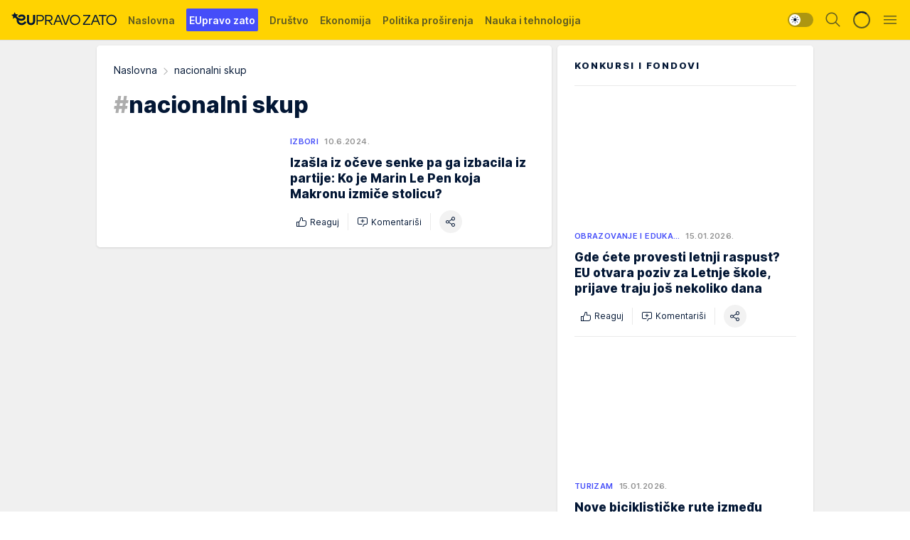

--- FILE ---
content_type: text/html; charset=utf-8
request_url: https://eupravozato.mondo.rs/tag1784/nacionalni-skup/1
body_size: 43329
content:
<!DOCTYPE html><html  lang="sr"><head><meta charset="utf-8"><meta name="viewport" content="width=device-width, initial-scale=1"><script type="importmap">{"imports":{"#entry":"/_nuxt/entry.awKMmYPt.js"}}</script><script data-cfasync="false">(function(w,d,s,l,i){w[l]=w[l]||[];w[l].push({'gtm.start':
            new Date().getTime(),event:'gtm.js'});var f=d.getElementsByTagName(s)[0],
            j=d.createElement(s),dl=l!='dataLayer'?'&l='+l:'';j.async=true;j.src=
            'https://www.googletagmanager.com/gtm.js?id='+i+dl;f.parentNode.insertBefore(j,f);
            })(window,document,'script','dataLayer','GTM-KTJZ78Z');</script><script>'use strict';(function(b,t,q,h,c,e,f,r,u,a,v,w,m,k,n,p,l){l=(d,g)=>{m=new URLSearchParams(q.search);m.has(d)?g=m.get(d):b[h]&&b[h].hasOwnProperty(d)&&(g=b[h][d]);return isNaN(+g)?g:+g};l('pjnx',!1)||(b[h]=b[h]||{},b[c]=b[c]||{},b[c][e]=b[c][e]||[],k=d=>{a.b[d]=performance.now();a.b[f](d)},n=(d,g)=>{for(;0<d.length;)g[f](d.shift())},p=()=>{a.p=b[c][e][f];b[c][e][f]=a.s[f].bind(a.s)},a=b["__"+h]={t:l('pjfsto',3E3),m:l('pjfstom',2),s:[()=>{k("s");b[c].pubads().setTargeting('pjpel',a.b)}],f:d=>{a.p&&
                (k('f'+d),b[c][e][f]=a.p,a.p=!1,n(a.s,b[c][e]))},g:()=>{a.p&&p();k('g');a.r=setTimeout(()=>a.f('t'),a.t+a.b.g*a.m)}},b[c][e].shift&&(n(b[c][e],a.s),a.b=[],b[c][e][f](()=>a.g()),p(),k('v'+r)))})(window,document,location,'pubjelly','googletag','cmd','push',4);</script><script src="https://pubjelly.nxjmp.com/a/main/pubjelly.js?key=na" async onerror="__pubjelly.f('e')"></script><link rel="canonical" href="https://eupravozato.mondo.rs/tag1784/nacionalni-skup/1"><script>var googletag = googletag || {}; googletag.cmd = googletag.cmd || [];</script><script src="https://securepubads.g.doubleclick.net/tag/js/gpt.js" async></script><title>nacionalni skup | EUpravo zato</title><script async data-cfasync="false">window.googletag=window.googletag||{},window.googletag.cmd=window.googletag.cmd||[];var packs=window.localStorage.getItem("df_packs"),packsParsed=packs&&JSON.parse(packs)||[];try{var a=window.localStorage.getItem("df_packsx"),s=a&&JSON.parse(a)||[];s.length&&(packsParsed=packsParsed.concat(s),packsParsed=Array.from(new Set(packsParsed)));var r,e=window.localStorage.getItem("df_packsy"),t=(e&&JSON.parse(e)||[]).map(function(a){return a.id});t.length&&(packsParsed=packsParsed.concat(t),packsParsed=Array.from(new Set(packsParsed)))}catch(d){}var standardPacks=window.localStorage.getItem("df_sp"),standardPacksParsed=standardPacks&&JSON.parse(standardPacks)||[];try{var g=window.localStorage.getItem("df_spx"),c=g&&JSON.parse(g)||[];c.length&&(standardPacksParsed=standardPacksParsed.concat(c),standardPacksParsed=Array.from(new Set(standardPacksParsed)));var o,n=window.localStorage.getItem("df_spy"),p=(n&&JSON.parse(n)||[]).map(function(a){return a.id});p.length&&(standardPacksParsed=standardPacksParsed.concat(p),standardPacksParsed=Array.from(new Set(standardPacksParsed)))}catch(P){}var platforms=window.localStorage.getItem("df_pl"),platformsParsed=platforms&&(JSON.parse(platforms)||[]);if(platformsParsed&&platformsParsed.length)for(var i=0;i<platformsParsed.length;i++)1===platformsParsed[i]&&packsParsed?window.googletag.cmd.push(function(){window.googletag.pubads().setTargeting("defractal",packsParsed)}):2===platformsParsed[i]&&packsParsed&&packsParsed.length?(window.midasWidgetTargeting=window.midasWidgetTargeting||{},window.midasWidgetTargeting.targetings=window.midasWidgetTargeting.targetings||[],window.midasWidgetTargeting.targetings.push({defractal:packsParsed})):3===platformsParsed[i]&&standardPacksParsed&&standardPacksParsed.length&&window.googletag.cmd.push(function(){window.googletag.pubads().setTargeting("defractal_sp",standardPacksParsed)});</script><script src="https://cdn.mediaoutcast.com/player/1.15.0/js/mov-init.min.js" async></script><script src="https://cdn.krakenoptimize.com/setup/get/35416556-4594-4dd3-6ff3-08db7e024442" async body type="text/javascript" data-cfasync="false"></script><script src="https://cdn.defractal.com/scripts/defractal-4-00440059-1C3F-40A7-92F4-57E6B3A9D0F5.js" async></script><link rel="stylesheet" href="/_nuxt/entry.CqMxKiKl.css" crossorigin><link rel="preload" as="font" href="https://staticeupravozato.mondo.rs/fonts/Inter.var.woff2" type="font/woff2" crossorigin><link rel="preload" as="font" href="https://staticeupravozato.mondo.rs/fonts/icomoon/icons.woff" type="font/woff" crossorigin><link rel="preload" as="image" href="https://staticeupravozato.mondo.rs/api/v3/images/212/424/1699?ts=2024-10-14T14:37:11"><link rel="preload" as="image" href="https://staticeupravozato.mondo.rs/api/v3/images/288/576/1699?ts=2024-10-14T14:37:11"><link rel="modulepreload" as="script" crossorigin href="/_nuxt/entry.awKMmYPt.js"><link rel="preload" as="fetch" fetchpriority="low" crossorigin="anonymous" href="/_nuxt/builds/meta/0bd46329-510b-4c77-a8ac-a97b78607ef1.json"><script data-cfasync="false">window.gdprAppliesGlobally=true;(function(){function n(e){if(!window.frames[e]){if(document.body&&document.body.firstChild){var t=document.body;var r=document.createElement("iframe");r.style.display="none";r.name=e;r.title=e;t.insertBefore(r,t.firstChild)}else{setTimeout(function(){n(e)},5)}}}function e(r,a,o,s,c){function e(e,t,r,n){if(typeof r!=="function"){return}if(!window[a]){window[a]=[]}var i=false;if(c){i=c(e,n,r)}if(!i){window[a].push({command:e,version:t,callback:r,parameter:n})}}e.stub=true;e.stubVersion=2;function t(n){if(!window[r]||window[r].stub!==true){return}if(!n.data){return}var i=typeof n.data==="string";var e;try{e=i?JSON.parse(n.data):n.data}catch(t){return}if(e[o]){var a=e[o];window[r](a.command,a.version,function(e,t){var r={};r[s]={returnValue:e,success:t,callId:a.callId};n.source.postMessage(i?JSON.stringify(r):r,"*")},a.parameter)}}const smt=window[r];if(typeof smt!=="function"){window[r]=e;if(window.addEventListener){window.addEventListener("message",t,false)}else{window.attachEvent("onmessage",t)}}}e("__uspapi","__uspapiBuffer","__uspapiCall","__uspapiReturn");n("__uspapiLocator");e("__tcfapi","__tcfapiBuffer","__tcfapiCall","__tcfapiReturn");n("__tcfapiLocator");(function(e){var t=document.createElement("link");t.rel="preconnect";t.as="script";var r=document.createElement("link");r.rel="dns-prefetch";r.as="script";var n=document.createElement("link");n.rel="preload";n.as="script";var i=document.createElement("script");i.id="spcloader";i.type="text/javascript";i["async"]=true;i.charset="utf-8";var a="https://sdk.privacy-center.org/"+e+"/loader.js?target="+document.location.hostname;if(window.didomiConfig&&window.didomiConfig.user){var o=window.didomiConfig.user;var s=o.country;var c=o.region;if(s){a=a+"&country="+s;if(c){a=a+"&region="+c}}}t.href="https://sdk.privacy-center.org/";r.href="https://sdk.privacy-center.org/";n.href=a;i.src=a;var d=document.getElementsByTagName("script")[0];d.parentNode.insertBefore(t,d);d.parentNode.insertBefore(r,d);d.parentNode.insertBefore(n,d);d.parentNode.insertBefore(i,d)})("82d80c84-586b-4519-bdef-240ed8c7f096")})();</script><script data-cfasync="false">function scrollDistance(i,n=66){if(!i||"function"!=typeof i)return;let e,o,t,d;window.addEventListener("scroll",function(l){o||(o=window.pageYOffset),window.clearTimeout(e),e=setTimeout(function(){t=window.pageYOffset,i(d=t-o,o,t),o=null,t=null,d=null},n)},!1)}window.didomiOnReady=window.didomiOnReady||[],window.didomiOnReady.push(function(i){i.notice.isVisible()&&scrollDistance(function(n){parseInt(Math.abs(n),10)>198&&i.notice.isVisible()&&i.setUserAgreeToAll()});if(i.notice.isVisible() && window.innerWidth <= 768){document.body.classList.remove("didomi-popup-open","didomi-popup-open-ios")}if(i.notice.isVisible()){document.querySelector(".didomi-popup").addEventListener("click", e=>{console.log(e)})}});</script><script>window.pp_gemius_identifier = 'zI6abviFvvBxcaSBVw5WI4XxDfud1kMZFDGFWJceGAf.H7';
                function gemius_pending(i) { window[i] = window[i] || function () { var x = window[i + '_pdata'] = window[i + '_pdata'] || []; x[x.length] = arguments; }; };
                gemius_pending('gemius_hit'); gemius_pending('gemius_event'); gemius_pending('gemius_init'); gemius_pending('pp_gemius_hit'); gemius_pending('pp_gemius_event'); gemius_pending('pp_gemius_init');
                (function (d, t) {
                    try {
                        var gt = d.createElement(t), s = d.getElementsByTagName(t)[0], l = 'http' + ((location.protocol == 'https:') ? 's' : ''); gt.setAttribute('async', 'async');
                        gt.setAttribute('defer', 'defer'); gt.src = l + '://gars.hit.gemius.pl/xgemius.js'; s.parentNode.insertBefore(gt, s);
                    } catch (e) { }
                })(document, 'script');</script><meta name="title" content="nacionalni skup"><meta hid="description" name="description" content="EUpravo zato 2024"><meta hid="robots" property="robots" content="max-image-preview:large"><meta hid="og:type" property="og:type" content="website"><meta hid="og:title" property="og:title" content="nacionalni skup"><meta hid="og:description" property="og:description" content="EUpravo zato 2024"><meta hid="og:image" property="og:image" content="https://eupravozato.mondo.rs/img/share/eupravozato.png"><meta hid="og:url" property="og:url" content="https://eupravozato.mondo.rs/tag1784/nacionalni-skup/1"><meta hid="twitter:card" name="twitter:card" content="summary_large_image"><meta hid="twitter:title" name="twitter:title" content="nacionalni skup"><meta hid="twitter:description" name="twitter:description" content="EUpravo zato 2024"><meta hid="twitter:image" name="twitter:image" content="https://eupravozato.mondo.rs/img/share/eupravozato.png"><meta hid="twitter.url" name="twitter.url" content="https://eupravozato.mondo.rs/tag1784/nacionalni-skup/1"><link rel="icon" type="image/svg+xml" href="/favicons/eupravozato/icon.svg" sizes="any"><link rel="icon" type="image/png" href="/favicons/eupravozato/favicon-32x32.png" sizes="32x32"><link rel="icon" type="image/png" href="/favicons/eupravozato/favicon-128x128.png" sizes="128x128"><link rel="apple-touch-icon" type="image/png" href="/favicons/eupravozato/favicon-180x180.png" sizes="180x180"><link rel="icon" type="image/png" href="/favicons/eupravozato/favicon-192x192.png" sizes="192x192"><link rel="icon" type="image/png" href="/favicons/eupravozato/favicon-512x512.png" sizes="512x512"><link rel="alternate" hreflang="sr" href="https://eupravozato.mondo.rs/tag1784/nacionalni-skup/1"><script type="module" src="/_nuxt/entry.awKMmYPt.js" crossorigin></script></head><body><div id="__nuxt"><div><div class="main light eupravozato" style=""><!----><header class="header"><div class="container"><div class="header__content_wrap"><div class="header__content"><div class="header-logo"><a href="/" class="" title="EUpravo zato"><div class="header-logo__wrap"><svg class="logo-dimensions header-logo__image"><use xlink:href="/img/logo/eupravozato.svg?v=28112025#logo-light"></use></svg><span class="header-logo__span">EUpravo zato</span></div></a></div><!--[--><nav class="header-navigation"><div class="header-navigation__wrap"><ul class="header-navigation__list"><!--[--><li class="js_item_1 header-navigation__list-item"><!--[--><a href="/" class="has-no-background"><span style=""><!----><span>Naslovna</span></span></a><!--]--><!--[--><!--]--></li><li class="js_item_83 header-navigation__list-item"><!--[--><a href="/eupravo-zato" class="is-custom is-custom-text"><span style="background-color:#454EF9;color:#FFFFFF;"><!----><span>EUpravo zato</span></span></a><!--]--><!--[--><!--]--></li><li class="js_item_2 header-navigation__list-item"><!--[--><a href="/drustvo" class="has-no-background"><span style=""><!----><span>Društvo</span></span></a><!--]--><!--[--><!--]--></li><li class="js_item_5 header-navigation__list-item"><!--[--><a href="/ekonomija" class="has-no-background"><span style=""><!----><span>Ekonomija</span></span></a><!--]--><!--[--><!--]--></li><li class="js_item_4 header-navigation__list-item"><!--[--><a href="/politika-prosirenja" class="has-no-background"><span style=""><!----><span>Politika proširenja</span></span></a><!--]--><!--[--><!--]--></li><li class="js_item_30 header-navigation__list-item"><!--[--><a href="/nauka-i-tehnologija" class="has-no-background"><span style=""><!----><span>Nauka i tehnologija</span></span></a><!--]--><!--[--><!--]--></li><li class="js_item_37 header-navigation__list-item"><!--[--><a href="/energetika-i-zivotna-sredina" class="has-no-background"><span style=""><!----><span>Energetika i životna sredina</span></span></a><!--]--><!--[--><!--]--></li><li class="js_item_103 header-navigation__list-item"><!--[--><a href="/drustvo/mladi" class="has-no-background"><span style=""><!----><span>Mladi</span></span></a><!--]--><!--[--><!--]--></li><li class="js_item_45 header-navigation__list-item"><!--[--><a href="/dogadjaji" class="has-no-background"><span style=""><!----><span>Događaji</span></span></a><!--]--><!--[--><!--]--></li><li class="js_item_105 header-navigation__list-item"><!--[--><a href="/news" class="has-no-background"><span style=""><!----><span>News</span></span></a><!--]--><!--[--><!--]--></li><li class="js_item_108 header-navigation__list-item"><!--[--><a class="is-custom" href="https://wmgfondacija.com/" target="_blank" rel="noopener"><span style="background-color:#5101fe;color:#FFFFFF;"><!----><span>WMG fondacija</span></span></a><!--]--><!--[--><!--]--></li><!--]--></ul></div><span class="is-hidden header-navigation__list-item is-view-more">Još <i class="icon-overflow-menu--vertical view-more-icon" aria-hidden="true"></i><ul class="is-hidden header-subnavigation__children"><!--[--><!--]--></ul></span><!--[--><!--]--></nav><!--]--><div class="header-extra"><div class="theme-toggle theme-toggle--light"><div class="icon-wrap icon-wrap_light"><i class="icon icon-light--filled" aria-hidden="true"></i></div><div class="icon-wrap icon-wrap_asleep"><i class="icon icon-asleep--filled" aria-hidden="true"></i></div></div><div class="header-extra__icon"><i class="icon-search" aria-hidden="true"></i><div class="header-search"><div class="header-search-wrap"><form><input type="text" class="input" placeholder=" Pretraži EUpravo zato"><!----></form><div class="header-search__close"><i aria-hidden="true" class="icon icon-close"></i></div></div></div></div><div class="header-extra__icon" style="display:none;"><i class="icon-headphones-custom" aria-hidden="true"></i></div><!--[--><div class="header-extra__icon isSpinner"><div class="spinner" data-v-eba6742f></div></div><!--]--><div class="header-extra__icon" style="display:none;"><i class="icon-notification" aria-hidden="true"></i></div><div class="header-extra__icon header-extra__menu"><i class="icon-menu" aria-hidden="true"></i></div><!--[--><div class="navigation-drawer" style="right:-100%;"><div class="navigation-drawer__header"><div class="navigation-drawer__logo"><svg class="navigation-drawer__logo_image"><use xlink:href="/img/logo/eupravozato.svg?v=28112025#logo-drawer-light"></use></svg></div><div class="navigation-drawer__close"><i class="icon-close" aria-hidden="true"></i></div></div><div class="navigation-drawer__tabs"><span class="is-active">Kategorije</span><span class="">Ostalo</span></div><!----><div class="navigation-drawer__footer"><ul class="social-menu__list"><!--[--><li class="social-menu__list-item"><a href="https://www.instagram.com/eupravozato/" target="_blank" rel="noopener" aria-label="Instagram"><i class="icon-logo--instagram social-menu__list-icon" aria-hidden="true"></i></a></li><li class="social-menu__list-item"><a href="https://www.facebook.com/share/Z8nweDnr23ZFsN1w/?mibextid=qi2Omg" target="_blank" rel="noopener" aria-label="Facebook"><i class="icon-logo--facebook social-menu__list-icon" aria-hidden="true"></i></a></li><li class="social-menu__list-item"><a href="https://www.linkedin.com/company/euractivsrbija/" target="_blank" rel="noopener" aria-label="LinkedIn"><i class="icon-logo--linkedin social-menu__list-icon" aria-hidden="true"></i></a></li><li class="social-menu__list-item"><a href="https://www.youtube.com/channel/UCN-4afaYQaPdQ_-4g-2M3Cw" target="_blank" rel="noopener" aria-label="YouTube"><i class="icon-logo--youtube social-menu__list-icon" aria-hidden="true"></i></a></li><li class="social-menu__list-item"><a href="https://www.tiktok.com/@eupravozato?_t=8kaRFaaCUvV&amp;_r=1" target="_blank" rel="noopener" aria-label="TikTok"><i class="icon-logo--tiktok social-menu__list-icon" aria-hidden="true"></i></a></li><!--]--></ul></div></div><!--]--></div></div></div></div></header><div class="generic-page" data-v-b527da3b><div class="main-container" data-v-b527da3b><!--[--><!--[--><div class="generic-component" data-v-a3833593><!--[--><div class="container" data-v-a3833593><!--[--><div class="generic-component" data-v-a3833593><!--[--><div class="is-main hasTopMargin" data-v-a3833593><div class="is-main is-content" data-v-1df6af20><div class="full-width" data-v-1df6af20><div class="sticky-scroll-container isSticky" data-v-1df6af20><!--[--><!--[--><div class="generic-component" data-v-1df6af20 data-v-a3833593><!--[--><div class="archive-acl is-tag-archive" data-v-a3833593 data-v-e790c2ad><div class="c-list-feed" data-v-e790c2ad><div class="news-feed" data-v-e790c2ad data-v-8cf1da25><!--[--><div class="tag-description-header" data-v-e790c2ad><div class="breadcrumbs-wrap isArchiveBreadcrumbs" data-v-e790c2ad data-v-77f0710d><div class="breadcrumbs" data-v-77f0710d><a href="/" class="breadcrumbs-link" data-v-77f0710d>Naslovna</a><!--[--><div class="breadcrumbs-icon-container" data-v-77f0710d><i class="icon-chevron--right" aria-hidden="true" data-v-77f0710d></i><span class="breadcrumbs-title" data-v-77f0710d>nacionalni skup</span></div><!--]--></div></div><span class="archive-hash" data-v-e790c2ad>#</span><h1 class="archive-title" data-v-e790c2ad>nacionalni skup</h1></div><!--]--><div class="" data-v-8cf1da25><!--[--><!--[--><!----><div class="feed-list-item" data-v-8cf1da25><!----><div class="card card-wrap type-news-card-c is-compact" is-archive-date="false" data-v-8cf1da25 data-v-28e672be><a href="/politika-prosirenja/izbori/a1742/Ko-je-Marin-Le-Pen-koja-Makronu-izmice-stolicu.html" class="card-link" rel="rel"><!--[--><!--[--><!--]--><div class="card-content"><div class="card-text-content"><!--[--><div class="card-labels-wrap" data-v-28e672be><div class="card-labels" data-v-28e672be data-v-6ed27fdc><!----><!----><!----><!----><!----><!----><!----><!----><div class="is-secondary card-label card-label-wrap" data-v-6ed27fdc data-v-d3a173a3><!----><!----><span class="label-text" data-v-d3a173a3>Izbori </span></div><div class="is-secondary-alt card-label card-label-wrap" data-v-6ed27fdc data-v-d3a173a3><!----><!----><span class="label-text" data-v-d3a173a3>10.6.2024.</span></div><!----></div></div><!--]--><!--[--><div class="card-title" data-v-28e672be><!----><h2 class="title" data-v-28e672be>Izašla iz očeve senke pa ga izbacila iz partije: Ko je Marin Le Pen koja Makronu izmiče stolicu?</h2></div><!--]--><!--[--><!--]--><!--[--><!--]--><!--[--><div class="card-engagement-bar card-engagement-bar-wrap" data-v-28e672be><div class="card-engagement-bar__left"><div role="button" class="btn"><i class="icon-thumbs-up"></i><!----><!----><!----><!--[-->Reaguj<!--]--></div><!----><div class="card-divider card-divider-wrap"></div><div role="button" class="btn"><!--[--><i class="icon-add-comment"></i><span class="text-add-comment">Komentariši</span><!--]--></div></div><div class="card-engagement-bar__right"><div class="card-divider card-divider-wrap"></div><span role="button" aria-label="share" class="btn--round"><i class="icon-share"></i></span><!----></div></div><!--]--></div><!--[--><div class="card-multimedia__content" data-v-28e672be><div class="card-labels" data-v-28e672be data-v-6ed27fdc><!----><!----><!----><!----><!----><!----><!----><!----><!----><!----><!----></div><div class="card-multimedia card-multimedia-wrap" is-small="false" data-v-28e672be data-v-0706ceca><!--[--><!--[--><figure class="" data-v-0706ceca><div class="card-image-container" data-v-0706ceca data-v-ecf0a92a><picture class="" data-v-ecf0a92a><!--[--><source media="(max-width: 1023px)" srcset="https://staticeupravozato.mondo.rs/api/v3/images/212/424/1699?ts=2024-10-14T14:37:11" data-v-ecf0a92a><source media="(min-width: 1024px)" srcset="https://staticeupravozato.mondo.rs/api/v3/images/288/576/1699?ts=2024-10-14T14:37:11" data-v-ecf0a92a><!--]--><img src="https://staticeupravozato.mondo.rs/api/v3/images/212/424/1699?ts=2024-10-14T14:37:11" srcset="https://staticeupravozato.mondo.rs/api/v3/images/212/424/1699?ts=2024-10-14T14:37:11" alt="Marin Le Pen" class="" style="" data-v-ecf0a92a></picture></div><div class="multimedia-icon-wrapper" data-v-0706ceca><!----><!----></div><!----></figure><!--]--><!--]--></div></div><!--]--></div><!----><!--]--></a><!--[--><!--]--><!----></div></div><!--[--><!----><!--]--><!--]--><!--]--></div><!--[--><!--]--><div class="pagination" data-v-8cf1da25><!----></div><!--[--><!--]--></div></div></div><!--]--></div><!--]--><!--]--></div></div></div><div class="is-sidebar" data-v-1d5f7d48><div class="scroll-reference-start isSticky" data-v-1d5f7d48><!--[--><div class="generic-component" data-v-1d5f7d48 data-v-a3833593><!--[--><div class="b-list-acl" data-v-a3833593><div class="b-list-feed"><div class="news-feed" data-v-8cf1da25><!--[--><div class="card-header card-header-wrap card-header-wrap" data-v-8cf1da25 data-v-57c342d2><!----><span class="card-header__title" data-v-57c342d2>Konkursi i Fondovi</span><!----></div><!--]--><div class="" data-v-8cf1da25><!--[--><!--[--><!----><div class="feed-list-item" data-v-8cf1da25><div class="card-divider card-divider-wrap card-divider" data-v-8cf1da25 data-v-49e31b96></div><div class="card card-wrap type-news-card-b" is-archive-date="false" data-v-8cf1da25 data-v-17d990dc><a href="/nauka-i-tehnologija/obrazovanje-i-edukacija/a13968/eu-otvorila-poziv-za-inovativne-edukativne-programe.html" class="card-link" rel="rel"><!--[--><!--[--><!--]--><!--[--><div class="card-labels-wrap" data-v-17d990dc><div class="card-labels" data-v-17d990dc data-v-6ed27fdc><!----><!----><!----><!----><!----><!----><!----><!----><div class="is-secondary card-label card-label-wrap" data-v-6ed27fdc data-v-d3a173a3><!----><!----><span class="label-text" data-v-d3a173a3>Obrazovanje i eduka&hellip;</span></div><div class="is-secondary-alt card-label card-label-wrap" data-v-6ed27fdc data-v-d3a173a3><!----><!----><span class="label-text" data-v-d3a173a3>15.01.2026.</span></div><!----></div></div><!--]--><div class="card-title"><!--[--><!--]--><!--[--><!----><h2 class="title isTitleLighter" data-v-17d990dc>Gde ćete provesti letnji raspust? EU otvara poziv za Letnje škole, prijave traju još nekoliko dana</h2><!----><!----><!----><!--]--></div><!--[--><div class="card-multimedia__content" data-v-17d990dc><div class="card-labels" data-v-17d990dc data-v-6ed27fdc><!----><!----><!----><!----><!----><!----><!----><!----><!----><!----><!----></div><div class="card-multimedia card-multimedia-wrap" data-v-17d990dc data-v-0706ceca><!--[--><!--[--><figure class="" data-v-0706ceca><div class="card-image-container" data-v-0706ceca data-v-ecf0a92a><picture class="" data-v-ecf0a92a><!--[--><source media="(max-width: 1023px)" srcset="https://staticeupravozato.mondo.rs/api/v3/images/428/856/10678?ts=2025-09-15T10:04:36,
https://staticeupravozato.mondo.rs/api/v3/images/592/1184/10678?ts=2025-09-15T10:04:36 1.5x" data-v-ecf0a92a><source media="(min-width: 1024px)" srcset="https://staticeupravozato.mondo.rs/api/v3/images/324/648/10678?ts=2025-09-15T10:04:36" data-v-ecf0a92a><!--]--><img src="https://staticeupravozato.mondo.rs/api/v3/images/428/856/10678?ts=2025-09-15T10:04:36" srcset="https://staticeupravozato.mondo.rs/api/v3/images/428/856/10678?ts=2025-09-15T10:04:36,
https://staticeupravozato.mondo.rs/api/v3/images/592/1184/10678?ts=2025-09-15T10:04:36 1.5x" alt="Studenti" class="" loading="lazy" style="" data-v-ecf0a92a></picture></div><div class="multimedia-icon-wrapper" data-v-0706ceca><!----><!----></div><!----></figure><!--]--><!--]--></div></div><!--]--><!--[--><!--]--><!--[--><!--]--><div class="card-related-articles"><!--[--><!--]--></div><!--[--><!--]--><!--[--><!--]--><!--[--><div class="card-engagement-bar card-engagement-bar-wrap"><div class="card-engagement-bar__left"><div role="button" class="btn"><i class="icon-thumbs-up"></i><!----><!----><!----><!--[-->Reaguj<!--]--></div><!----><div class="card-divider card-divider-wrap"></div><div role="button" class="btn"><!--[--><i class="icon-add-comment"></i><span class="text-add-comment">Komentariši</span><!--]--></div></div><div class="card-engagement-bar__right"><div class="card-divider card-divider-wrap"></div><span role="button" aria-label="share" class="btn--round"><i class="icon-share"></i></span><!----></div></div><!--]--><!--]--></a><!--[--><!--]--><!----></div></div><!--[--><!----><!--]--><!--]--><!--[--><!----><div class="feed-list-item" data-v-8cf1da25><div class="card-divider card-divider-wrap card-divider" data-v-8cf1da25 data-v-49e31b96></div><div class="card card-wrap type-news-card-b" is-archive-date="false" data-v-8cf1da25 data-v-17d990dc><a href="/ekonomija/turizam/a13961/nove-biciklisticke-rute-izmedju-srbije-i-madjarske.html" class="card-link" rel="rel"><!--[--><!--[--><!--]--><!--[--><div class="card-labels-wrap" data-v-17d990dc><div class="card-labels" data-v-17d990dc data-v-6ed27fdc><!----><!----><!----><!----><!----><!----><!----><!----><div class="is-secondary card-label card-label-wrap" data-v-6ed27fdc data-v-d3a173a3><!----><!----><span class="label-text" data-v-d3a173a3>Turizam</span></div><div class="is-secondary-alt card-label card-label-wrap" data-v-6ed27fdc data-v-d3a173a3><!----><!----><span class="label-text" data-v-d3a173a3>15.01.2026.</span></div><!----></div></div><!--]--><div class="card-title"><!--[--><!--]--><!--[--><!----><h2 class="title isTitleLighter" data-v-17d990dc>Nove biciklističke rute između Srbije i Mađarske: Projekat koji će biciklistima omogućiti da istraže dva grada</h2><!----><!----><!----><!--]--></div><!--[--><div class="card-multimedia__content" data-v-17d990dc><div class="card-labels" data-v-17d990dc data-v-6ed27fdc><!----><!----><!----><!----><!----><!----><!----><!----><!----><!----><!----></div><div class="card-multimedia card-multimedia-wrap" data-v-17d990dc data-v-0706ceca><!--[--><!--[--><figure class="" data-v-0706ceca><div class="card-image-container" data-v-0706ceca data-v-ecf0a92a><picture class="" data-v-ecf0a92a><!--[--><source media="(max-width: 1023px)" srcset="https://staticeupravozato.mondo.rs/api/v3/images/428/856/13596?ts=2026-01-15T11:56:29,
https://staticeupravozato.mondo.rs/api/v3/images/592/1184/13596?ts=2026-01-15T11:56:29 1.5x" data-v-ecf0a92a><source media="(min-width: 1024px)" srcset="https://staticeupravozato.mondo.rs/api/v3/images/324/648/13596?ts=2026-01-15T11:56:29" data-v-ecf0a92a><!--]--><img src="https://staticeupravozato.mondo.rs/api/v3/images/428/856/13596?ts=2026-01-15T11:56:29" srcset="https://staticeupravozato.mondo.rs/api/v3/images/428/856/13596?ts=2026-01-15T11:56:29,
https://staticeupravozato.mondo.rs/api/v3/images/592/1184/13596?ts=2026-01-15T11:56:29 1.5x" alt="Biciklizam" class="" loading="lazy" style="" data-v-ecf0a92a></picture></div><div class="multimedia-icon-wrapper" data-v-0706ceca><!----><!----></div><!----></figure><!--]--><!--]--></div></div><!--]--><!--[--><!--]--><!--[--><!--]--><div class="card-related-articles"><!--[--><!--]--></div><!--[--><!--]--><!--[--><!--]--><!--[--><div class="card-engagement-bar card-engagement-bar-wrap"><div class="card-engagement-bar__left"><div role="button" class="btn"><i class="icon-thumbs-up"></i><!----><!----><!----><!--[-->Reaguj<!--]--></div><!----><div class="card-divider card-divider-wrap"></div><div role="button" class="btn"><!--[--><i class="icon-add-comment"></i><span class="text-add-comment">Komentariši</span><!--]--></div></div><div class="card-engagement-bar__right"><div class="card-divider card-divider-wrap"></div><span role="button" aria-label="share" class="btn--round"><i class="icon-share"></i></span><!----></div></div><!--]--><!--]--></a><!--[--><!--]--><!----></div></div><!--[--><!----><!--]--><!--]--><!--[--><!----><div class="feed-list-item" data-v-8cf1da25><div class="card-divider card-divider-wrap card-divider" data-v-8cf1da25 data-v-49e31b96></div><div class="card card-wrap type-news-card-b" is-archive-date="false" data-v-8cf1da25 data-v-17d990dc><a href="/drustvo/kultura/a13963/evropska-unija-poziva-umetnike-na-male-grantove.html" class="card-link" rel="rel"><!--[--><!--[--><!--]--><!--[--><div class="card-labels-wrap" data-v-17d990dc><div class="card-labels" data-v-17d990dc data-v-6ed27fdc><!----><!----><!----><!----><!----><!----><!----><!----><div class="is-secondary card-label card-label-wrap" data-v-6ed27fdc data-v-d3a173a3><!----><!----><span class="label-text" data-v-d3a173a3>Kultura </span></div><div class="is-secondary-alt card-label card-label-wrap" data-v-6ed27fdc data-v-d3a173a3><!----><!----><span class="label-text" data-v-d3a173a3>15.01.2026.</span></div><!----></div></div><!--]--><div class="card-title"><!--[--><!--]--><!--[--><!----><h2 class="title isTitleLighter" data-v-17d990dc>Kultura i kreativnost za Zapadni Balkan: Evropska unija poziva umetnike da se prijave za male grantove </h2><!----><!----><!----><!--]--></div><!--[--><div class="card-multimedia__content" data-v-17d990dc><div class="card-labels" data-v-17d990dc data-v-6ed27fdc><!----><!----><!----><!----><!----><!----><!----><!----><!----><!----><!----></div><div class="card-multimedia card-multimedia-wrap" data-v-17d990dc data-v-0706ceca><!--[--><!--[--><figure class="" data-v-0706ceca><div class="card-image-container" data-v-0706ceca data-v-ecf0a92a><picture class="" data-v-ecf0a92a><!--[--><source media="(max-width: 1023px)" srcset="https://staticeupravozato.mondo.rs/api/v3/images/428/856/13594?ts=2026-01-15T11:43:09,
https://staticeupravozato.mondo.rs/api/v3/images/592/1184/13594?ts=2026-01-15T11:43:09 1.5x" data-v-ecf0a92a><source media="(min-width: 1024px)" srcset="https://staticeupravozato.mondo.rs/api/v3/images/324/648/13594?ts=2026-01-15T11:43:09" data-v-ecf0a92a><!--]--><img src="https://staticeupravozato.mondo.rs/api/v3/images/428/856/13594?ts=2026-01-15T11:43:09" srcset="https://staticeupravozato.mondo.rs/api/v3/images/428/856/13594?ts=2026-01-15T11:43:09,
https://staticeupravozato.mondo.rs/api/v3/images/592/1184/13594?ts=2026-01-15T11:43:09 1.5x" alt="Kultura i kreativnost za Zapadni Balkan" class="" loading="lazy" style="" data-v-ecf0a92a></picture></div><div class="multimedia-icon-wrapper" data-v-0706ceca><!----><!----></div><!----></figure><!--]--><!--]--></div></div><!--]--><!--[--><!--]--><!--[--><!--]--><div class="card-related-articles"><!--[--><!--]--></div><!--[--><!--]--><!--[--><!--]--><!--[--><div class="card-engagement-bar card-engagement-bar-wrap"><div class="card-engagement-bar__left"><div role="button" class="btn"><i class="icon-thumbs-up"></i><!----><!----><!----><!--[-->Reaguj<!--]--></div><!----><div class="card-divider card-divider-wrap"></div><div role="button" class="btn"><!--[--><i class="icon-add-comment"></i><span class="text-add-comment">Komentariši</span><!--]--></div></div><div class="card-engagement-bar__right"><div class="card-divider card-divider-wrap"></div><span role="button" aria-label="share" class="btn--round"><i class="icon-share"></i></span><!----></div></div><!--]--><!--]--></a><!--[--><!--]--><!----></div></div><!--[--><!----><!--]--><!--]--><!--[--><!----><div class="feed-list-item" data-v-8cf1da25><div class="card-divider card-divider-wrap card-divider" data-v-8cf1da25 data-v-49e31b96></div><div class="card card-wrap type-news-card-b" is-archive-date="false" data-v-8cf1da25 data-v-17d990dc><a href="/dogadjaji/kalendar-dogadjaja/a13959/otvoren-poziv-evropski-prekogranicni-grantovi-za-novinare-iz-najmanje-dve-zemlje.html" class="card-link" rel="rel"><!--[--><!--[--><!--]--><!--[--><div class="card-labels-wrap" data-v-17d990dc><div class="card-labels" data-v-17d990dc data-v-6ed27fdc><!----><!----><!----><!----><!----><!----><!----><!----><div class="is-secondary card-label card-label-wrap" data-v-6ed27fdc data-v-d3a173a3><!----><!----><span class="label-text" data-v-d3a173a3>Kalendar događaja</span></div><div class="is-secondary-alt card-label card-label-wrap" data-v-6ed27fdc data-v-d3a173a3><!----><!----><span class="label-text" data-v-d3a173a3>15.01.2026.</span></div><!----></div></div><!--]--><div class="card-title"><!--[--><!--]--><!--[--><!----><h2 class="title isTitleLighter" data-v-17d990dc>Evropski prekogranični grantovi: Novi poziv za istraživačke novinarske projekte</h2><!----><!----><!----><!--]--></div><!--[--><div class="card-multimedia__content" data-v-17d990dc><div class="card-labels" data-v-17d990dc data-v-6ed27fdc><!----><!----><!----><!----><!----><!----><!----><!----><!----><!----><!----></div><div class="card-multimedia card-multimedia-wrap" data-v-17d990dc data-v-0706ceca><!--[--><!--[--><figure class="" data-v-0706ceca><div class="card-image-container" data-v-0706ceca data-v-ecf0a92a><picture class="" data-v-ecf0a92a><!--[--><source media="(max-width: 1023px)" srcset="https://staticeupravozato.mondo.rs/api/v3/images/428/856/13592?ts=2026-01-15T11:07:14,
https://staticeupravozato.mondo.rs/api/v3/images/592/1184/13592?ts=2026-01-15T11:07:14 1.5x" data-v-ecf0a92a><source media="(min-width: 1024px)" srcset="https://staticeupravozato.mondo.rs/api/v3/images/324/648/13592?ts=2026-01-15T11:07:14" data-v-ecf0a92a><!--]--><img src="https://staticeupravozato.mondo.rs/api/v3/images/428/856/13592?ts=2026-01-15T11:07:14" srcset="https://staticeupravozato.mondo.rs/api/v3/images/428/856/13592?ts=2026-01-15T11:07:14,
https://staticeupravozato.mondo.rs/api/v3/images/592/1184/13592?ts=2026-01-15T11:07:14 1.5x" alt="evropski prekogranični grantovi" class="" loading="lazy" style="" data-v-ecf0a92a></picture></div><div class="multimedia-icon-wrapper" data-v-0706ceca><!----><!----></div><!----></figure><!--]--><!--]--></div></div><!--]--><!--[--><!--]--><!--[--><!--]--><div class="card-related-articles"><!--[--><!--]--></div><!--[--><!--]--><!--[--><!--]--><!--[--><div class="card-engagement-bar card-engagement-bar-wrap"><div class="card-engagement-bar__left"><div role="button" class="btn"><i class="icon-thumbs-up"></i><!----><!----><!----><!--[-->Reaguj<!--]--></div><!----><div class="card-divider card-divider-wrap"></div><div role="button" class="btn"><!--[--><i class="icon-add-comment"></i><span class="text-add-comment">Komentariši</span><!--]--></div></div><div class="card-engagement-bar__right"><div class="card-divider card-divider-wrap"></div><span role="button" aria-label="share" class="btn--round"><i class="icon-share"></i></span><!----></div></div><!--]--><!--]--></a><!--[--><!--]--><!----></div></div><!--[--><!----><!--]--><!--]--><!--[--><!----><div class="feed-list-item" data-v-8cf1da25><div class="card-divider card-divider-wrap card-divider" data-v-8cf1da25 data-v-49e31b96></div><div class="card card-wrap type-news-card-b" is-archive-date="false" data-v-8cf1da25 data-v-17d990dc><a href="/energetika-i-zivotna-sredina/energetska-efikasnost/a12829/sve-sto-treba-da-znate-o-subvencijama-za-energetsku-sanaciju-domacinstava.html" class="card-link" rel="rel"><!--[--><!--[--><!--]--><!--[--><div class="card-labels-wrap" data-v-17d990dc><div class="card-labels" data-v-17d990dc data-v-6ed27fdc><!----><!----><!----><!----><!----><!----><!----><!----><div class="is-secondary card-label card-label-wrap" data-v-6ed27fdc data-v-d3a173a3><!----><!----><span class="label-text" data-v-d3a173a3>Energetska efikasno&hellip;</span></div><div class="is-secondary-alt card-label card-label-wrap" data-v-6ed27fdc data-v-d3a173a3><!----><!----><span class="label-text" data-v-d3a173a3>21.11.2025.</span></div><!----></div></div><!--]--><div class="card-title"><!--[--><!--]--><!--[--><!----><h2 class="title isTitleLighter" data-v-17d990dc>Do 65% bespovratnih sredstava: Sve što treba da znate o subvencijama za energetsku sanaciju domaćinstava</h2><!----><!----><!----><!--]--></div><!--[--><div class="card-multimedia__content" data-v-17d990dc><div class="card-labels" data-v-17d990dc data-v-6ed27fdc><!----><!----><!----><!----><!----><!----><!----><!----><!----><!----><!----></div><div class="card-multimedia card-multimedia-wrap" data-v-17d990dc data-v-0706ceca><!--[--><!--[--><figure class="" data-v-0706ceca><div class="card-image-container" data-v-0706ceca data-v-ecf0a92a><picture class="" data-v-ecf0a92a><!--[--><source media="(max-width: 1023px)" srcset="https://staticeupravozato.mondo.rs/api/v3/images/428/856/8961?ts=2025-06-25T12:40:29,
https://staticeupravozato.mondo.rs/api/v3/images/592/1184/8961?ts=2025-06-25T12:40:29 1.5x" data-v-ecf0a92a><source media="(min-width: 1024px)" srcset="https://staticeupravozato.mondo.rs/api/v3/images/324/648/8961?ts=2025-06-25T12:40:29" data-v-ecf0a92a><!--]--><img src="https://staticeupravozato.mondo.rs/api/v3/images/428/856/8961?ts=2025-06-25T12:40:29" srcset="https://staticeupravozato.mondo.rs/api/v3/images/428/856/8961?ts=2025-06-25T12:40:29,
https://staticeupravozato.mondo.rs/api/v3/images/592/1184/8961?ts=2025-06-25T12:40:29 1.5x" alt="Radnik nosi solarni panel koji treba da bude instaliran na kući" class="" loading="lazy" style="" data-v-ecf0a92a></picture></div><div class="multimedia-icon-wrapper" data-v-0706ceca><!----><!----></div><!----></figure><!--]--><!--]--></div></div><!--]--><!--[--><!--]--><!--[--><!--]--><div class="card-related-articles"><!--[--><!--]--></div><!--[--><!--]--><!--[--><!--]--><!--[--><div class="card-engagement-bar card-engagement-bar-wrap"><div class="card-engagement-bar__left"><div role="button" class="btn"><i class="icon-thumbs-up"></i><!----><!----><!----><!--[-->Reaguj<!--]--></div><!----><div class="card-divider card-divider-wrap"></div><div role="button" class="btn"><!--[--><i class="icon-add-comment"></i><span class="text-add-comment">Komentariši</span><!--]--></div></div><div class="card-engagement-bar__right"><div class="card-divider card-divider-wrap"></div><span role="button" aria-label="share" class="btn--round"><i class="icon-share"></i></span><!----></div></div><!--]--><!--]--></a><!--[--><!--]--><!----></div></div><!--[--><!----><!--]--><!--]--><!--[--><!----><div class="feed-list-item" data-v-8cf1da25><div class="card-divider card-divider-wrap card-divider" data-v-8cf1da25 data-v-49e31b96></div><div class="card card-wrap type-news-card-b" is-archive-date="false" data-v-8cf1da25 data-v-17d990dc><a href="/ekonomija/poljoprivreda/a12425/otvoren-konkurs-za-razvoj-lovstva-ko-sve-moze-da-konkurise-i-za-sta-se-dobija-podrska.html" class="card-link" rel="rel"><!--[--><!--[--><!--]--><!--[--><div class="card-labels-wrap" data-v-17d990dc><div class="card-labels" data-v-17d990dc data-v-6ed27fdc><!----><!----><!----><!----><!----><!----><!----><!----><div class="is-secondary card-label card-label-wrap" data-v-6ed27fdc data-v-d3a173a3><!----><!----><span class="label-text" data-v-d3a173a3>Poljoprivreda</span></div><div class="is-secondary-alt card-label card-label-wrap" data-v-6ed27fdc data-v-d3a173a3><!----><!----><span class="label-text" data-v-d3a173a3>04.11.2025.</span></div><!----></div></div><!--]--><div class="card-title"><!--[--><!--]--><!--[--><!----><h2 class="title isTitleLighter" data-v-17d990dc>Otvoren konkurs za razvoj lovstva: Ko sve može da konkuriše i za šta se dobija podrška?</h2><!----><!----><!----><!--]--></div><!--[--><div class="card-multimedia__content" data-v-17d990dc><div class="card-labels" data-v-17d990dc data-v-6ed27fdc><!----><!----><!----><!----><!----><!----><!----><!----><!----><!----><!----></div><div class="card-multimedia card-multimedia-wrap" data-v-17d990dc data-v-0706ceca><!--[--><!--[--><figure class="" data-v-0706ceca><div class="card-image-container" data-v-0706ceca data-v-ecf0a92a><picture class="" data-v-ecf0a92a><!--[--><source media="(max-width: 1023px)" srcset="https://staticeupravozato.mondo.rs/api/v3/images/428/856/11955?ts=2025-11-04T10:19:57,
https://staticeupravozato.mondo.rs/api/v3/images/592/1184/11955?ts=2025-11-04T10:19:57 1.5x" data-v-ecf0a92a><source media="(min-width: 1024px)" srcset="https://staticeupravozato.mondo.rs/api/v3/images/324/648/11955?ts=2025-11-04T10:19:57" data-v-ecf0a92a><!--]--><img src="https://staticeupravozato.mondo.rs/api/v3/images/428/856/11955?ts=2025-11-04T10:19:57" srcset="https://staticeupravozato.mondo.rs/api/v3/images/428/856/11955?ts=2025-11-04T10:19:57,
https://staticeupravozato.mondo.rs/api/v3/images/592/1184/11955?ts=2025-11-04T10:19:57 1.5x" alt="Lovac sa psom" class="" loading="lazy" style="" data-v-ecf0a92a></picture></div><div class="multimedia-icon-wrapper" data-v-0706ceca><!----><!----></div><!----></figure><!--]--><!--]--></div></div><!--]--><!--[--><!--]--><!--[--><!--]--><div class="card-related-articles"><!--[--><!--]--></div><!--[--><!--]--><!--[--><!--]--><!--[--><div class="card-engagement-bar card-engagement-bar-wrap"><div class="card-engagement-bar__left"><div role="button" class="btn"><i class="icon-thumbs-up"></i><!----><!----><!----><!--[-->Reaguj<!--]--></div><!----><div class="card-divider card-divider-wrap"></div><div role="button" class="btn"><!--[--><i class="icon-add-comment"></i><span class="text-add-comment">Komentariši</span><!--]--></div></div><div class="card-engagement-bar__right"><div class="card-divider card-divider-wrap"></div><span role="button" aria-label="share" class="btn--round"><i class="icon-share"></i></span><!----></div></div><!--]--><!--]--></a><!--[--><!--]--><!----></div></div><!--[--><!----><!--]--><!--]--><!--[--><!----><div class="feed-list-item" data-v-8cf1da25><div class="card-divider card-divider-wrap card-divider" data-v-8cf1da25 data-v-49e31b96></div><div class="card card-wrap type-news-card-b" is-archive-date="false" data-v-8cf1da25 data-v-17d990dc><a href="/ekonomija/trgovina/a12000/ministarstvo-privrede-dodeljuje-sredstva-za-razvoj-biznisa-i-otvaranje-radnih-mesta.html" class="card-link" rel="rel"><!--[--><!--[--><!--]--><!--[--><div class="card-labels-wrap" data-v-17d990dc><div class="card-labels" data-v-17d990dc data-v-6ed27fdc><!----><!----><!----><!----><!----><!----><!----><!----><div class="is-secondary card-label card-label-wrap" data-v-6ed27fdc data-v-d3a173a3><!----><!----><span class="label-text" data-v-d3a173a3>Trgovina</span></div><div class="is-secondary-alt card-label card-label-wrap" data-v-6ed27fdc data-v-d3a173a3><!----><!----><span class="label-text" data-v-d3a173a3>20.10.2025.</span></div><!----></div></div><!--]--><div class="card-title"><!--[--><!--]--><!--[--><!----><h2 class="title isTitleLighter" data-v-17d990dc>Podsticaj mladim preduzetnicima: Ministarstvo privrede dodeljuje 50 miliona za razvoj biznisa i otvaranje radnih mesta</h2><!----><!----><!----><!--]--></div><!--[--><div class="card-multimedia__content" data-v-17d990dc><div class="card-labels" data-v-17d990dc data-v-6ed27fdc><!----><!----><!----><!----><!----><!----><!----><!----><!----><!----><!----></div><div class="card-multimedia card-multimedia-wrap" data-v-17d990dc data-v-0706ceca><!--[--><!--[--><figure class="" data-v-0706ceca><div class="card-image-container" data-v-0706ceca data-v-ecf0a92a><picture class="" data-v-ecf0a92a><!--[--><source media="(max-width: 1023px)" srcset="https://staticeupravozato.mondo.rs/api/v3/images/428/856/9410?ts=2025-07-17T14:03:00,
https://staticeupravozato.mondo.rs/api/v3/images/592/1184/9410?ts=2025-07-17T14:03:00 1.5x" data-v-ecf0a92a><source media="(min-width: 1024px)" srcset="https://staticeupravozato.mondo.rs/api/v3/images/324/648/9410?ts=2025-07-17T14:03:00" data-v-ecf0a92a><!--]--><img src="https://staticeupravozato.mondo.rs/api/v3/images/428/856/9410?ts=2025-07-17T14:03:00" srcset="https://staticeupravozato.mondo.rs/api/v3/images/428/856/9410?ts=2025-07-17T14:03:00,
https://staticeupravozato.mondo.rs/api/v3/images/592/1184/9410?ts=2025-07-17T14:03:00 1.5x" alt="Mladi u Londonu" class="" loading="lazy" style="" data-v-ecf0a92a></picture></div><div class="multimedia-icon-wrapper" data-v-0706ceca><!----><!----></div><!----></figure><!--]--><!--]--></div></div><!--]--><!--[--><!--]--><!--[--><!--]--><div class="card-related-articles"><!--[--><!--]--></div><!--[--><!--]--><!--[--><!--]--><!--[--><div class="card-engagement-bar card-engagement-bar-wrap"><div class="card-engagement-bar__left"><div role="button" class="btn"><i class="icon-thumbs-up"></i><!----><!----><!----><!--[-->Reaguj<!--]--></div><!----><div class="card-divider card-divider-wrap"></div><div role="button" class="btn"><!--[--><i class="icon-add-comment"></i><span class="text-add-comment">Komentariši</span><!--]--></div></div><div class="card-engagement-bar__right"><div class="card-divider card-divider-wrap"></div><span role="button" aria-label="share" class="btn--round"><i class="icon-share"></i></span><!----></div></div><!--]--><!--]--></a><!--[--><!--]--><!----></div></div><!--[--><!----><!--]--><!--]--><!--[--><!----><div class="feed-list-item" data-v-8cf1da25><div class="card-divider card-divider-wrap card-divider" data-v-8cf1da25 data-v-49e31b96></div><div class="card card-wrap type-news-card-b" is-archive-date="false" data-v-8cf1da25 data-v-17d990dc><a href="/drustvo/mladi/a11859/eu-pro-plus-raspisao-godisnji-likovni-konkurs-za-srednjoskolce.html" class="card-link" rel="rel"><!--[--><!--[--><!--]--><!--[--><div class="card-labels-wrap" data-v-17d990dc><div class="card-labels" data-v-17d990dc data-v-6ed27fdc><!----><!----><!----><!----><!----><!----><!----><!----><div class="is-secondary card-label card-label-wrap" data-v-6ed27fdc data-v-d3a173a3><!----><!----><span class="label-text" data-v-d3a173a3>Mladi</span></div><div class="is-secondary-alt card-label card-label-wrap" data-v-6ed27fdc data-v-d3a173a3><!----><!----><span class="label-text" data-v-d3a173a3>15.10.2025.</span></div><!----></div></div><!--]--><div class="card-title"><!--[--><!--]--><!--[--><!----><h2 class="title isTitleLighter" data-v-17d990dc>Pokaži talenat i osvoji laptop ili tablet! EU PRO Plus raspisao godišnji likovni konkurs za srednjoškolce</h2><!----><!----><!----><!--]--></div><!--[--><div class="card-multimedia__content" data-v-17d990dc><div class="card-labels" data-v-17d990dc data-v-6ed27fdc><!----><!----><!----><!----><!----><!----><!----><!----><!----><!----><!----></div><div class="card-multimedia card-multimedia-wrap" data-v-17d990dc data-v-0706ceca><!--[--><!--[--><figure class="" data-v-0706ceca><div class="card-image-container" data-v-0706ceca data-v-ecf0a92a><picture class="" data-v-ecf0a92a><!--[--><source media="(max-width: 1023px)" srcset="https://staticeupravozato.mondo.rs/api/v3/images/428/856/11424?ts=2025-10-14T14:39:30,
https://staticeupravozato.mondo.rs/api/v3/images/592/1184/11424?ts=2025-10-14T14:39:30 1.5x" data-v-ecf0a92a><source media="(min-width: 1024px)" srcset="https://staticeupravozato.mondo.rs/api/v3/images/324/648/11424?ts=2025-10-14T14:39:30" data-v-ecf0a92a><!--]--><img src="https://staticeupravozato.mondo.rs/api/v3/images/428/856/11424?ts=2025-10-14T14:39:30" srcset="https://staticeupravozato.mondo.rs/api/v3/images/428/856/11424?ts=2025-10-14T14:39:30,
https://staticeupravozato.mondo.rs/api/v3/images/592/1184/11424?ts=2025-10-14T14:39:30 1.5x" alt="Umetnost 2327049965.jpg" class="" loading="lazy" style="" data-v-ecf0a92a></picture></div><div class="multimedia-icon-wrapper" data-v-0706ceca><!----><!----></div><!----></figure><!--]--><!--]--></div></div><!--]--><!--[--><!--]--><!--[--><!--]--><div class="card-related-articles"><!--[--><!--]--></div><!--[--><!--]--><!--[--><!--]--><!--[--><div class="card-engagement-bar card-engagement-bar-wrap"><div class="card-engagement-bar__left"><div role="button" class="btn"><i class="icon-thumbs-up"></i><!----><!----><!----><!--[-->Reaguj<!--]--></div><!----><div class="card-divider card-divider-wrap"></div><div role="button" class="btn"><!--[--><i class="icon-add-comment"></i><span class="text-add-comment">Komentariši</span><!--]--></div></div><div class="card-engagement-bar__right"><div class="card-divider card-divider-wrap"></div><span role="button" aria-label="share" class="btn--round"><i class="icon-share"></i></span><!----></div></div><!--]--><!--]--></a><!--[--><!--]--><!----></div></div><!--[--><!----><!--]--><!--]--><!--[--><!----><div class="feed-list-item" data-v-8cf1da25><div class="card-divider card-divider-wrap card-divider" data-v-8cf1da25 data-v-49e31b96></div><div class="card card-wrap type-news-card-b" is-archive-date="false" data-v-8cf1da25 data-v-17d990dc><a href="/ekonomija/preduzetnistvo/a11661/subvencije-za-najnerazvijenije-opstine-do-500-000-dinara-po-projektu.html" class="card-link" rel="rel"><!--[--><!--[--><!--]--><!--[--><div class="card-labels-wrap" data-v-17d990dc><div class="card-labels" data-v-17d990dc data-v-6ed27fdc><!----><!----><!----><!----><!----><!----><!----><!----><div class="is-secondary card-label card-label-wrap" data-v-6ed27fdc data-v-d3a173a3><!----><!----><span class="label-text" data-v-d3a173a3>Preduzetništvo</span></div><div class="is-secondary-alt card-label card-label-wrap" data-v-6ed27fdc data-v-d3a173a3><!----><!----><span class="label-text" data-v-d3a173a3>06.10.2025.</span></div><!----></div></div><!--]--><div class="card-title"><!--[--><!--]--><!--[--><!----><h2 class="title isTitleLighter" data-v-17d990dc>Državna podrška za lokalne inicijative u 2025: Subvencije za najnerazvijenije opštine do 500.000 dinara po projektu</h2><!----><!----><!----><!--]--></div><!--[--><div class="card-multimedia__content" data-v-17d990dc><div class="card-labels" data-v-17d990dc data-v-6ed27fdc><!----><!----><!----><!----><!----><!----><!----><!----><!----><!----><!----></div><div class="card-multimedia card-multimedia-wrap" data-v-17d990dc data-v-0706ceca><!--[--><!--[--><figure class="" data-v-0706ceca><div class="card-image-container" data-v-0706ceca data-v-ecf0a92a><picture class="" data-v-ecf0a92a><!--[--><source media="(max-width: 1023px)" srcset="https://staticeupravozato.mondo.rs/api/v3/images/428/856/11304?ts=2025-10-06T16:36:10,
https://staticeupravozato.mondo.rs/api/v3/images/592/1184/11304?ts=2025-10-06T16:36:10 1.5x" data-v-ecf0a92a><source media="(min-width: 1024px)" srcset="https://staticeupravozato.mondo.rs/api/v3/images/324/648/11304?ts=2025-10-06T16:36:10" data-v-ecf0a92a><!--]--><img src="https://staticeupravozato.mondo.rs/api/v3/images/428/856/11304?ts=2025-10-06T16:36:10" srcset="https://staticeupravozato.mondo.rs/api/v3/images/428/856/11304?ts=2025-10-06T16:36:10,
https://staticeupravozato.mondo.rs/api/v3/images/592/1184/11304?ts=2025-10-06T16:36:10 1.5x" alt="Prijepolje" class="" loading="lazy" style="" data-v-ecf0a92a></picture></div><div class="multimedia-icon-wrapper" data-v-0706ceca><!----><!----></div><!----></figure><!--]--><!--]--></div></div><!--]--><!--[--><!--]--><!--[--><!--]--><div class="card-related-articles"><!--[--><!--]--></div><!--[--><!--]--><!--[--><!--]--><!--[--><div class="card-engagement-bar card-engagement-bar-wrap"><div class="card-engagement-bar__left"><div role="button" class="btn"><i class="icon-thumbs-up"></i><!----><!----><!----><!--[-->Reaguj<!--]--></div><!----><div class="card-divider card-divider-wrap"></div><div role="button" class="btn"><!--[--><i class="icon-add-comment"></i><span class="text-add-comment">Komentariši</span><!--]--></div></div><div class="card-engagement-bar__right"><div class="card-divider card-divider-wrap"></div><span role="button" aria-label="share" class="btn--round"><i class="icon-share"></i></span><!----></div></div><!--]--><!--]--></a><!--[--><!--]--><!----></div></div><!--[--><!----><!--]--><!--]--><!--[--><!----><div class="feed-list-item" data-v-8cf1da25><div class="card-divider card-divider-wrap card-divider" data-v-8cf1da25 data-v-49e31b96></div><div class="card card-wrap type-news-card-b" is-archive-date="false" data-v-8cf1da25 data-v-17d990dc><a href="/energetika-i-zivotna-sredina/obnovljivi-izvori-energetike/a11492/eu4green-otvara-konkurs-za-zeleno-novinarstvo-na-zapadnom-balkanu.html" class="card-link" rel="rel"><!--[--><!--[--><!--]--><!--[--><div class="card-labels-wrap" data-v-17d990dc><div class="card-labels" data-v-17d990dc data-v-6ed27fdc><!----><!----><!----><!----><!----><!----><!----><!----><div class="is-secondary card-label card-label-wrap" data-v-6ed27fdc data-v-d3a173a3><!----><!----><span class="label-text" data-v-d3a173a3>Obnovljivi izvori e&hellip;</span></div><div class="is-secondary-alt card-label card-label-wrap" data-v-6ed27fdc data-v-d3a173a3><!----><!----><span class="label-text" data-v-d3a173a3>30.09.2025.</span></div><!----></div></div><!--]--><div class="card-title"><!--[--><!--]--><!--[--><!----><h2 class="title isTitleLighter" data-v-17d990dc>EU4Green otvara Konkurs za zeleno novinarstvo na Zapadnom Balkanu: Ovo su uslovi učešća i nagrade</h2><!----><!----><!----><!--]--></div><!--[--><div class="card-multimedia__content" data-v-17d990dc><div class="card-labels" data-v-17d990dc data-v-6ed27fdc><!----><!----><!----><!----><!----><!----><!----><!----><!----><!----><!----></div><div class="card-multimedia card-multimedia-wrap" data-v-17d990dc data-v-0706ceca><!--[--><!--[--><figure class="" data-v-0706ceca><div class="card-image-container" data-v-0706ceca data-v-ecf0a92a><picture class="" data-v-ecf0a92a><!--[--><source media="(max-width: 1023px)" srcset="https://staticeupravozato.mondo.rs/api/v3/images/428/856/11186?ts=2025-09-30T12:31:52,
https://staticeupravozato.mondo.rs/api/v3/images/592/1184/11186?ts=2025-09-30T12:31:52 1.5x" data-v-ecf0a92a><source media="(min-width: 1024px)" srcset="https://staticeupravozato.mondo.rs/api/v3/images/324/648/11186?ts=2025-09-30T12:31:52" data-v-ecf0a92a><!--]--><img src="https://staticeupravozato.mondo.rs/api/v3/images/428/856/11186?ts=2025-09-30T12:31:52" srcset="https://staticeupravozato.mondo.rs/api/v3/images/428/856/11186?ts=2025-09-30T12:31:52,
https://staticeupravozato.mondo.rs/api/v3/images/592/1184/11186?ts=2025-09-30T12:31:52 1.5x" alt="Novinari na konferenciji" class="" loading="lazy" style="" data-v-ecf0a92a></picture></div><div class="multimedia-icon-wrapper" data-v-0706ceca><!----><!----></div><!----></figure><!--]--><!--]--></div></div><!--]--><!--[--><!--]--><!--[--><!--]--><div class="card-related-articles"><!--[--><!--]--></div><!--[--><!--]--><!--[--><!--]--><!--[--><div class="card-engagement-bar card-engagement-bar-wrap"><div class="card-engagement-bar__left"><div role="button" class="btn"><i class="icon-thumbs-up"></i><!----><!----><!----><!--[-->Reaguj<!--]--></div><!----><div class="card-divider card-divider-wrap"></div><div role="button" class="btn"><!--[--><i class="icon-add-comment"></i><span class="text-add-comment">Komentariši</span><!--]--></div></div><div class="card-engagement-bar__right"><div class="card-divider card-divider-wrap"></div><span role="button" aria-label="share" class="btn--round"><i class="icon-share"></i></span><!----></div></div><!--]--><!--]--></a><!--[--><!--]--><!----></div></div><!--[--><!----><!--]--><!--]--><!--]--></div><!--[--><!--]--><!--[--><!--]--><!--[--><!--]--></div></div></div><!--]--></div><div class="generic-component" data-v-1d5f7d48 data-v-a3833593><!--[--><div class="b-plus-c-list" data-v-a3833593><div class="b-plus-c-feed"><div class="news-feed" data-v-8cf1da25><!--[--><div class="card-header card-header-wrap card-header-wrap" data-v-8cf1da25 data-v-57c342d2><!----><span class="card-header__title" data-v-57c342d2>Izdvajamo</span><!----></div><!--]--><div class="" data-v-8cf1da25><!--[--><!--[--><!----><div class="feed-list-item" data-v-8cf1da25><div class="card-divider card-divider-wrap card-divider" data-v-8cf1da25 data-v-49e31b96></div><div class="card card-wrap type-news-card-b" is-archive-date="false" data-v-8cf1da25 data-v-17d990dc><a href="/ekonomija/trziste-rada/a14390/u-folksvagenu-generacija-1969-moze-da-ide-ranije-u-penziju.html" class="card-link" rel="rel"><!--[--><!--[--><!--]--><!--[--><div class="card-labels-wrap" data-v-17d990dc><div class="card-labels" data-v-17d990dc data-v-6ed27fdc><!----><!----><!----><!----><!----><!----><!----><!----><div class="is-secondary card-label card-label-wrap" data-v-6ed27fdc data-v-d3a173a3><!----><!----><span class="label-text" data-v-d3a173a3>Tržište rada</span></div><div class="is-secondary-alt card-label card-label-wrap" data-v-6ed27fdc data-v-d3a173a3><!----><!----><span class="label-text" data-v-d3a173a3>Pre 19 min</span></div><!----></div></div><!--]--><div class="card-title"><!--[--><!--]--><!--[--><!----><h2 class="title isTitleLighter" data-v-17d990dc>U penziju idu sa 57 godina uz 95% plate i plaćene doprinose: Jedna grupa ljudi u ovoj kompaniji ima tu privilegiju</h2><!----><!----><!----><!--]--></div><!--[--><div class="card-multimedia__content" data-v-17d990dc><div class="card-labels" data-v-17d990dc data-v-6ed27fdc><!----><!----><!----><!----><!----><!----><!----><!----><!----><!----><!----></div><div class="card-multimedia card-multimedia-wrap" data-v-17d990dc data-v-0706ceca><!--[--><!--[--><figure class="" data-v-0706ceca><div class="card-image-container" data-v-0706ceca data-v-ecf0a92a><picture class="" data-v-ecf0a92a><!--[--><source media="(max-width: 1023px)" srcset="https://staticeupravozato.mondo.rs/api/v3/images/428/856/13916?ts=2026-02-02T12:25:02,
https://staticeupravozato.mondo.rs/api/v3/images/592/1184/13916?ts=2026-02-02T12:25:02 1.5x" data-v-ecf0a92a><source media="(min-width: 1024px)" srcset="https://staticeupravozato.mondo.rs/api/v3/images/324/648/13916?ts=2026-02-02T12:25:02" data-v-ecf0a92a><!--]--><img src="https://staticeupravozato.mondo.rs/api/v3/images/428/856/13916?ts=2026-02-02T12:25:02" srcset="https://staticeupravozato.mondo.rs/api/v3/images/428/856/13916?ts=2026-02-02T12:25:02,
https://staticeupravozato.mondo.rs/api/v3/images/592/1184/13916?ts=2026-02-02T12:25:02 1.5x" alt="Radnik u fabrici automobila" class="" loading="lazy" style="" data-v-ecf0a92a></picture></div><div class="multimedia-icon-wrapper" data-v-0706ceca><!----><!----></div><!----></figure><!--]--><!--]--></div></div><!--]--><!--[--><!--]--><!--[--><!--]--><div class="card-related-articles"><!--[--><!--]--></div><!--[--><!--]--><!--[--><!--]--><!--[--><div class="card-engagement-bar card-engagement-bar-wrap"><div class="card-engagement-bar__left"><div role="button" class="btn"><i class="icon-thumbs-up"></i><!----><!----><!----><!--[-->Reaguj<!--]--></div><!----><div class="card-divider card-divider-wrap"></div><div role="button" class="btn"><!--[--><i class="icon-add-comment"></i><span class="text-add-comment">Komentariši</span><!--]--></div></div><div class="card-engagement-bar__right"><div class="card-divider card-divider-wrap"></div><span role="button" aria-label="share" class="btn--round"><i class="icon-share"></i></span><!----></div></div><!--]--><!--]--></a><!--[--><!--]--><!----></div></div><!--[--><!----><!--]--><!--]--><!--[--><!----><div class="feed-list-item" data-v-8cf1da25><div class="card-divider card-divider-wrap card-divider" data-v-8cf1da25 data-v-49e31b96></div><div class="card card-wrap type-news-card-c" is-archive-date="false" data-v-8cf1da25 data-v-28e672be><a href="/dogadjaji/izvestaji-s-dogadjaja/a14388/osmaci-smederevske-palanke-se-ucili-zastiti-od-zemljotresa.html" class="card-link" rel="rel"><!--[--><!--[--><!--]--><div class="card-content"><div class="card-text-content"><!--[--><div class="card-labels-wrap" data-v-28e672be><div class="card-labels" data-v-28e672be data-v-6ed27fdc><!----><!----><!----><!----><!----><!----><!----><!----><div class="is-secondary card-label card-label-wrap" data-v-6ed27fdc data-v-d3a173a3><!----><!----><span class="label-text" data-v-d3a173a3>Izveštaji s događaja</span></div><div class="is-secondary-alt card-label card-label-wrap" data-v-6ed27fdc data-v-d3a173a3><!----><!----><span class="label-text" data-v-d3a173a3>Pre 43 min</span></div><!----></div></div><!--]--><!--[--><div class="card-title" data-v-28e672be><!----><h2 class="title isTitleLighter" data-v-28e672be>Osmaci učili kako da reaguju u slučaju zemljotresa: &quot;Škole imaju ključnu ulogu u izgradnji kulture bezbednosti&quot;</h2></div><!--]--><!--[--><!--]--><!--[--><!--]--><!----></div><!--[--><div class="card-multimedia__content" data-v-28e672be><!----><div class="card-multimedia card-multimedia-wrap is-sidebar" is-small="true" data-v-28e672be data-v-0706ceca><!--[--><!--[--><figure class="" data-v-0706ceca><div class="card-image-container" data-v-0706ceca data-v-ecf0a92a><picture class="" data-v-ecf0a92a><!--[--><source media="(max-width: 1023px)" srcset="https://staticeupravozato.mondo.rs/api/v3/images/212/424/13913?ts=2026-02-02T11:59:52" data-v-ecf0a92a><source media="(min-width: 1024px)" srcset="https://staticeupravozato.mondo.rs/api/v3/images/212/424/13913?ts=2026-02-02T11:59:52" data-v-ecf0a92a><!--]--><img src="https://staticeupravozato.mondo.rs/api/v3/images/212/424/13913?ts=2026-02-02T11:59:52" srcset="https://staticeupravozato.mondo.rs/api/v3/images/212/424/13913?ts=2026-02-02T11:59:52" alt="Đaci Smederevske Palanke se uče zaštiti od zemljotresa" class="" loading="lazy" style="" data-v-ecf0a92a></picture></div><div class="multimedia-icon-wrapper" data-v-0706ceca><!----><!----></div><!----></figure><!--]--><!--]--></div></div><!--]--></div><!--[--><div class="card-engagement-bar card-engagement-bar-wrap" data-v-28e672be><div class="card-engagement-bar__left"><div role="button" class="btn"><i class="icon-thumbs-up"></i><!----><!----><!----><!--[-->Reaguj<!--]--></div><!----><div class="card-divider card-divider-wrap"></div><div role="button" class="btn"><!--[--><i class="icon-add-comment"></i><span class="text-add-comment">Komentariši</span><!--]--></div></div><div class="card-engagement-bar__right"><div class="card-divider card-divider-wrap"></div><span role="button" aria-label="share" class="btn--round"><i class="icon-share"></i></span><!----></div></div><!--]--><!--]--></a><!--[--><!--]--><!----></div></div><!--[--><!----><!--]--><!--]--><!--[--><!----><div class="feed-list-item" data-v-8cf1da25><div class="card-divider card-divider-wrap card-divider" data-v-8cf1da25 data-v-49e31b96></div><div class="card card-wrap type-news-card-c" is-archive-date="false" data-v-8cf1da25 data-v-28e672be><a href="/ekonomija/turizam/a14387/rim-uveo-naplatu-prilaska-fontani-di-trevi.html" class="card-link" rel="rel"><!--[--><!--[--><!--]--><div class="card-content"><div class="card-text-content"><!--[--><div class="card-labels-wrap" data-v-28e672be><div class="card-labels" data-v-28e672be data-v-6ed27fdc><!----><!----><!----><!----><!----><!----><!----><!----><div class="is-secondary card-label card-label-wrap" data-v-6ed27fdc data-v-d3a173a3><!----><!----><span class="label-text" data-v-d3a173a3>Turizam</span></div><div class="is-secondary-alt card-label card-label-wrap" data-v-6ed27fdc data-v-d3a173a3><!----><!----><span class="label-text" data-v-d3a173a3>Pre 57 min</span></div><!----></div></div><!--]--><!--[--><div class="card-title" data-v-28e672be><!----><h2 class="title isTitleLighter" data-v-28e672be>Rimljani krenuli sa naplatom: Pogled na čuvenu atrakciju od sada se plaća, evo koliko</h2></div><!--]--><!--[--><!--]--><!--[--><!--]--><!----></div><!--[--><div class="card-multimedia__content" data-v-28e672be><!----><div class="card-multimedia card-multimedia-wrap is-sidebar" is-small="true" data-v-28e672be data-v-0706ceca><!--[--><!--[--><figure class="" data-v-0706ceca><div class="card-image-container" data-v-0706ceca data-v-ecf0a92a><picture class="" data-v-ecf0a92a><!--[--><source media="(max-width: 1023px)" srcset="https://staticeupravozato.mondo.rs/api/v3/images/212/424/3483?ts=2024-09-06T10:50:50" data-v-ecf0a92a><source media="(min-width: 1024px)" srcset="https://staticeupravozato.mondo.rs/api/v3/images/212/424/3483?ts=2024-09-06T10:50:50" data-v-ecf0a92a><!--]--><img src="https://staticeupravozato.mondo.rs/api/v3/images/212/424/3483?ts=2024-09-06T10:50:50" srcset="https://staticeupravozato.mondo.rs/api/v3/images/212/424/3483?ts=2024-09-06T10:50:50" alt="Fontana di Trevi" class="" loading="lazy" style="" data-v-ecf0a92a></picture></div><div class="multimedia-icon-wrapper" data-v-0706ceca><!----><!----></div><!----></figure><!--]--><!--]--></div></div><!--]--></div><!--[--><div class="card-engagement-bar card-engagement-bar-wrap" data-v-28e672be><div class="card-engagement-bar__left"><div role="button" class="btn"><i class="icon-thumbs-up"></i><!----><!----><!----><!--[-->Reaguj<!--]--></div><!----><div class="card-divider card-divider-wrap"></div><div role="button" class="btn"><!--[--><i class="icon-add-comment"></i><span class="text-add-comment">Komentariši</span><!--]--></div></div><div class="card-engagement-bar__right"><div class="card-divider card-divider-wrap"></div><span role="button" aria-label="share" class="btn--round"><i class="icon-share"></i></span><!----></div></div><!--]--><!--]--></a><!--[--><!--]--><!----></div></div><!--[--><!----><!--]--><!--]--><!--[--><!----><div class="feed-list-item" data-v-8cf1da25><div class="card-divider card-divider-wrap card-divider" data-v-8cf1da25 data-v-49e31b96></div><div class="card card-wrap type-news-card-c" is-archive-date="false" data-v-8cf1da25 data-v-28e672be><a href="/politika-prosirenja/izvestaj-ek/a14383/komisija-usvojila-rekordan-broj-propisa-cilju-pojednostavljenja-birokratije-bez-zeljenog-efekta.html" class="card-link" rel="rel"><!--[--><!--[--><!--]--><div class="card-content"><div class="card-text-content"><!--[--><div class="card-labels-wrap" data-v-28e672be><div class="card-labels" data-v-28e672be data-v-6ed27fdc><!----><!----><!----><!----><!----><!----><!----><!----><div class="is-secondary card-label card-label-wrap" data-v-6ed27fdc data-v-d3a173a3><!----><!----><span class="label-text" data-v-d3a173a3>Izveštaj EK</span></div><div class="is-secondary-alt card-label card-label-wrap" data-v-6ed27fdc data-v-d3a173a3><!----><!----><span class="label-text" data-v-d3a173a3>Pre 1 h</span></div><!----></div></div><!--]--><!--[--><div class="card-title" data-v-28e672be><!----><h2 class="title isTitleLighter" data-v-28e672be>Usvojili rekordan broj propisa kako bi pojednostavli birokratiju, ali nema željenih rezultata: Ko trpi najviše?</h2></div><!--]--><!--[--><!--]--><!--[--><!--]--><!----></div><!--[--><div class="card-multimedia__content" data-v-28e672be><!----><div class="card-multimedia card-multimedia-wrap is-sidebar" is-small="true" data-v-28e672be data-v-0706ceca><!--[--><!--[--><figure class="" data-v-0706ceca><div class="card-image-container" data-v-0706ceca data-v-ecf0a92a><picture class="" data-v-ecf0a92a><!--[--><source media="(max-width: 1023px)" srcset="https://staticeupravozato.mondo.rs/api/v3/images/212/424/7117?ts=2025-03-21T08:34:45" data-v-ecf0a92a><source media="(min-width: 1024px)" srcset="https://staticeupravozato.mondo.rs/api/v3/images/212/424/7117?ts=2025-03-21T08:34:45" data-v-ecf0a92a><!--]--><img src="https://staticeupravozato.mondo.rs/api/v3/images/212/424/7117?ts=2025-03-21T08:34:45" srcset="https://staticeupravozato.mondo.rs/api/v3/images/212/424/7117?ts=2025-03-21T08:34:45" alt="Evropska komisija" class="" loading="lazy" style="" data-v-ecf0a92a></picture></div><div class="multimedia-icon-wrapper" data-v-0706ceca><!----><!----></div><!----></figure><!--]--><!--]--></div></div><!--]--></div><!--[--><div class="card-engagement-bar card-engagement-bar-wrap" data-v-28e672be><div class="card-engagement-bar__left"><div role="button" class="btn"><i class="icon-thumbs-up"></i><!----><!----><!----><!--[-->Reaguj<!--]--></div><!----><div class="card-divider card-divider-wrap"></div><div role="button" class="btn"><!--[--><i class="icon-add-comment"></i><span class="text-add-comment">Komentariši</span><!--]--></div></div><div class="card-engagement-bar__right"><div class="card-divider card-divider-wrap"></div><span role="button" aria-label="share" class="btn--round"><i class="icon-share"></i></span><!----></div></div><!--]--><!--]--></a><!--[--><!--]--><!----></div></div><!--[--><!----><!--]--><!--]--><!--[--><!----><div class="feed-list-item" data-v-8cf1da25><div class="card-divider card-divider-wrap card-divider" data-v-8cf1da25 data-v-49e31b96></div><div class="card card-wrap type-news-card-c" is-archive-date="false" data-v-8cf1da25 data-v-28e672be><a href="/ekonomija/trziste-rada/a14380/nezaposlenost-mladih-najveca-u-svedskoj.html" class="card-link" rel="rel"><!--[--><!--[--><!--]--><div class="card-content"><div class="card-text-content"><!--[--><div class="card-labels-wrap" data-v-28e672be><div class="card-labels" data-v-28e672be data-v-6ed27fdc><!----><!----><!----><!----><!----><!----><!----><!----><div class="is-secondary card-label card-label-wrap" data-v-6ed27fdc data-v-d3a173a3><!----><!----><span class="label-text" data-v-d3a173a3>Tržište rada</span></div><div class="is-secondary-alt card-label card-label-wrap" data-v-6ed27fdc data-v-d3a173a3><!----><!----><span class="label-text" data-v-d3a173a3>Pre 1 h</span></div><!----></div></div><!--]--><!--[--><div class="card-title" data-v-28e672be><!----><h2 class="title isTitleLighter" data-v-28e672be>Važi za obećanu zemlju, a na vrhu je neslavne liste: Ovde svaka četvrta mlada osoba nema posao</h2></div><!--]--><!--[--><!--]--><!--[--><!--]--><!----></div><!--[--><div class="card-multimedia__content" data-v-28e672be><!----><div class="card-multimedia card-multimedia-wrap is-sidebar" is-small="true" data-v-28e672be data-v-0706ceca><!--[--><!--[--><figure class="" data-v-0706ceca><div class="card-image-container" data-v-0706ceca data-v-ecf0a92a><picture class="" data-v-ecf0a92a><!--[--><source media="(max-width: 1023px)" srcset="https://staticeupravozato.mondo.rs/api/v3/images/212/424/13909?ts=2026-02-02T11:01:32" data-v-ecf0a92a><source media="(min-width: 1024px)" srcset="https://staticeupravozato.mondo.rs/api/v3/images/212/424/13909?ts=2026-02-02T11:01:32" data-v-ecf0a92a><!--]--><img src="https://staticeupravozato.mondo.rs/api/v3/images/212/424/13909?ts=2026-02-02T11:01:32" srcset="https://staticeupravozato.mondo.rs/api/v3/images/212/424/13909?ts=2026-02-02T11:01:32" alt="Švedske ulice" class="" loading="lazy" style="" data-v-ecf0a92a></picture></div><div class="multimedia-icon-wrapper" data-v-0706ceca><!----><!----></div><!----></figure><!--]--><!--]--></div></div><!--]--></div><!--[--><div class="card-engagement-bar card-engagement-bar-wrap" data-v-28e672be><div class="card-engagement-bar__left"><div role="button" class="btn"><i class="icon-thumbs-up"></i><!----><!----><!----><!--[-->Reaguj<!--]--></div><!----><div class="card-divider card-divider-wrap"></div><div role="button" class="btn"><!--[--><i class="icon-add-comment"></i><span class="text-add-comment">Komentariši</span><!--]--></div></div><div class="card-engagement-bar__right"><div class="card-divider card-divider-wrap"></div><span role="button" aria-label="share" class="btn--round"><i class="icon-share"></i></span><!----></div></div><!--]--><!--]--></a><!--[--><!--]--><!----></div></div><!--[--><!----><!--]--><!--]--><!--[--><!----><div class="feed-list-item" data-v-8cf1da25><div class="card-divider card-divider-wrap card-divider" data-v-8cf1da25 data-v-49e31b96></div><div class="card card-wrap type-news-card-c" is-archive-date="false" data-v-8cf1da25 data-v-28e672be><a href="/drustvo/kultura/a14382/cije-su-mocart-kugle.html" class="card-link" rel="rel"><!--[--><!--[--><!--]--><div class="card-content"><div class="card-text-content"><!--[--><div class="card-labels-wrap" data-v-28e672be><div class="card-labels" data-v-28e672be data-v-6ed27fdc><!----><!----><!----><!----><!----><!----><!----><!----><div class="is-secondary card-label card-label-wrap" data-v-6ed27fdc data-v-d3a173a3><!----><!----><span class="label-text" data-v-d3a173a3>Kultura </span></div><div class="is-secondary-alt card-label card-label-wrap" data-v-6ed27fdc data-v-d3a173a3><!----><!----><span class="label-text" data-v-d3a173a3>Pre 1 h</span></div><!----></div></div><!--]--><!--[--><div class="card-title" data-v-28e672be><!----><h2 class="title isTitleLighter" data-v-28e672be>Čije su Mocart kugle? Presuda pala, ali rasprava o &quot;pravom&quot; receptu i dalje traje</h2></div><!--]--><!--[--><!--]--><!--[--><!--]--><!----></div><!--[--><div class="card-multimedia__content" data-v-28e672be><!----><div class="card-multimedia card-multimedia-wrap is-sidebar" is-small="true" data-v-28e672be data-v-0706ceca><!--[--><!--[--><figure class="" data-v-0706ceca><div class="card-image-container" data-v-0706ceca data-v-ecf0a92a><picture class="" data-v-ecf0a92a><!--[--><source media="(max-width: 1023px)" srcset="https://staticeupravozato.mondo.rs/api/v3/images/212/424/13907?ts=2026-02-02T10:33:25" data-v-ecf0a92a><source media="(min-width: 1024px)" srcset="https://staticeupravozato.mondo.rs/api/v3/images/212/424/13907?ts=2026-02-02T10:33:25" data-v-ecf0a92a><!--]--><img src="https://staticeupravozato.mondo.rs/api/v3/images/212/424/13907?ts=2026-02-02T10:33:25" srcset="https://staticeupravozato.mondo.rs/api/v3/images/212/424/13907?ts=2026-02-02T10:33:25" alt="Mocart kugle" class="" loading="lazy" style="" data-v-ecf0a92a></picture></div><div class="multimedia-icon-wrapper" data-v-0706ceca><!----><!----></div><!----></figure><!--]--><!--]--></div></div><!--]--></div><!--[--><div class="card-engagement-bar card-engagement-bar-wrap" data-v-28e672be><div class="card-engagement-bar__left"><div role="button" class="btn"><i class="icon-thumbs-up"></i><!----><!----><!----><!--[-->Reaguj<!--]--></div><!----><div class="card-divider card-divider-wrap"></div><div role="button" class="btn"><!--[--><i class="icon-add-comment"></i><span class="text-add-comment">Komentariši</span><!--]--></div></div><div class="card-engagement-bar__right"><div class="card-divider card-divider-wrap"></div><span role="button" aria-label="share" class="btn--round"><i class="icon-share"></i></span><!----></div></div><!--]--><!--]--></a><!--[--><!--]--><!----></div></div><!--[--><!----><!--]--><!--]--><!--[--><!----><div class="feed-list-item" data-v-8cf1da25><div class="card-divider card-divider-wrap card-divider" data-v-8cf1da25 data-v-49e31b96></div><div class="card card-wrap type-news-card-c" is-archive-date="false" data-v-8cf1da25 data-v-28e672be><a href="/ekonomija/fiskalna-politika/a14340/koliko-para-imaju-nemci-na-svojim-racunima.html" class="card-link" rel="rel"><!--[--><!--[--><!--]--><div class="card-content"><div class="card-text-content"><!--[--><div class="card-labels-wrap" data-v-28e672be><div class="card-labels" data-v-28e672be data-v-6ed27fdc><!----><!----><!----><!----><!----><!----><!----><!----><div class="is-secondary card-label card-label-wrap" data-v-6ed27fdc data-v-d3a173a3><!----><!----><span class="label-text" data-v-d3a173a3>Fiskalna politika</span></div><div class="is-secondary-alt card-label card-label-wrap" data-v-6ed27fdc data-v-d3a173a3><!----><!----><span class="label-text" data-v-d3a173a3>Pre 5 h</span></div><!----></div></div><!--]--><!--[--><div class="card-title" data-v-28e672be><!----><h2 class="title isTitleLighter" data-v-28e672be>Koliko para imaju Nemci na svojim računima? Jedna generacija ima najviše, oko 4.200 evra</h2></div><!--]--><!--[--><!--]--><!--[--><!--]--><!----></div><!--[--><div class="card-multimedia__content" data-v-28e672be><!----><div class="card-multimedia card-multimedia-wrap is-sidebar" is-small="true" data-v-28e672be data-v-0706ceca><!--[--><!--[--><figure class="" data-v-0706ceca><div class="card-image-container" data-v-0706ceca data-v-ecf0a92a><picture class="" data-v-ecf0a92a><!--[--><source media="(max-width: 1023px)" srcset="https://staticeupravozato.mondo.rs/api/v3/images/212/424/6649?ts=2025-02-26T13:54:24" data-v-ecf0a92a><source media="(min-width: 1024px)" srcset="https://staticeupravozato.mondo.rs/api/v3/images/212/424/6649?ts=2025-02-26T13:54:24" data-v-ecf0a92a><!--]--><img src="https://staticeupravozato.mondo.rs/api/v3/images/212/424/6649?ts=2025-02-26T13:54:24" srcset="https://staticeupravozato.mondo.rs/api/v3/images/212/424/6649?ts=2025-02-26T13:54:24" alt="Bankomat" class="" loading="lazy" style="" data-v-ecf0a92a></picture></div><div class="multimedia-icon-wrapper" data-v-0706ceca><!----><!----></div><!----></figure><!--]--><!--]--></div></div><!--]--></div><!--[--><div class="card-engagement-bar card-engagement-bar-wrap" data-v-28e672be><div class="card-engagement-bar__left"><div role="button" class="btn"><i class="icon-thumbs-up"></i><!----><!----><!----><!--[-->Reaguj<!--]--></div><!----><div class="card-divider card-divider-wrap"></div><div role="button" class="btn"><!--[--><i class="icon-add-comment"></i><span class="text-add-comment">Komentariši</span><!--]--></div></div><div class="card-engagement-bar__right"><div class="card-divider card-divider-wrap"></div><span role="button" aria-label="share" class="btn--round"><i class="icon-share"></i></span><!----></div></div><!--]--><!--]--></a><!--[--><!--]--><!----></div></div><!--[--><!----><!--]--><!--]--><!--[--><!----><div class="feed-list-item" data-v-8cf1da25><div class="card-divider card-divider-wrap card-divider" data-v-8cf1da25 data-v-49e31b96></div><div class="card card-wrap type-news-card-c" is-archive-date="false" data-v-8cf1da25 data-v-28e672be><a href="/drustvo/kultura/a14341/ceski-kristal.html" class="card-link" rel="rel"><!--[--><!--[--><!--]--><div class="card-content"><div class="card-text-content"><!--[--><div class="card-labels-wrap" data-v-28e672be><div class="card-labels" data-v-28e672be data-v-6ed27fdc><!----><!----><!----><!----><!----><!----><!----><!----><div class="is-secondary card-label card-label-wrap" data-v-6ed27fdc data-v-d3a173a3><!----><!----><span class="label-text" data-v-d3a173a3>Kultura </span></div><div class="is-secondary-alt card-label card-label-wrap" data-v-6ed27fdc data-v-d3a173a3><!----><!----><span class="label-text" data-v-d3a173a3>01.02.2026.</span></div><!----></div></div><!--]--><!--[--><div class="card-title" data-v-28e672be><!----><h2 class="title isTitleLighter" data-v-28e672be>Kako je češki kristal postao simbol luksuza? Prve radionice su nastale u gustim šumama srednjovekovne  Bohemije </h2></div><!--]--><!--[--><!--]--><!--[--><!--]--><!----></div><!--[--><div class="card-multimedia__content" data-v-28e672be><!----><div class="card-multimedia card-multimedia-wrap is-sidebar" is-small="true" data-v-28e672be data-v-0706ceca><!--[--><!--[--><figure class="" data-v-0706ceca><div class="card-image-container" data-v-0706ceca data-v-ecf0a92a><picture class="" data-v-ecf0a92a><!--[--><source media="(max-width: 1023px)" srcset="https://staticeupravozato.mondo.rs/api/v3/images/212/424/13861?ts=2026-01-29T13:05:18" data-v-ecf0a92a><source media="(min-width: 1024px)" srcset="https://staticeupravozato.mondo.rs/api/v3/images/212/424/13861?ts=2026-01-29T13:05:18" data-v-ecf0a92a><!--]--><img src="https://staticeupravozato.mondo.rs/api/v3/images/212/424/13861?ts=2026-01-29T13:05:18" srcset="https://staticeupravozato.mondo.rs/api/v3/images/212/424/13861?ts=2026-01-29T13:05:18" alt="Češko staklo" class="" loading="lazy" style="" data-v-ecf0a92a></picture></div><div class="multimedia-icon-wrapper" data-v-0706ceca><!----><!----></div><!----></figure><!--]--><!--]--></div></div><!--]--></div><!--[--><div class="card-engagement-bar card-engagement-bar-wrap" data-v-28e672be><div class="card-engagement-bar__left"><div role="button" class="btn"><i class="icon-thumbs-up"></i><!----><!----><!----><!--[-->Reaguj<!--]--></div><!----><div class="card-divider card-divider-wrap"></div><div role="button" class="btn"><!--[--><i class="icon-add-comment"></i><span class="text-add-comment">Komentariši</span><!--]--></div></div><div class="card-engagement-bar__right"><div class="card-divider card-divider-wrap"></div><span role="button" aria-label="share" class="btn--round"><i class="icon-share"></i></span><!----></div></div><!--]--><!--]--></a><!--[--><!--]--><!----></div></div><!--[--><!----><!--]--><!--]--><!--[--><!----><div class="feed-list-item" data-v-8cf1da25><div class="card-divider card-divider-wrap card-divider" data-v-8cf1da25 data-v-49e31b96></div><div class="card card-wrap type-news-card-c" is-archive-date="false" data-v-8cf1da25 data-v-28e672be><a href="/energetika-i-zivotna-sredina/biodiverzitet-i-zastita-prirode/a14346/kada-kucni-ljubimci-ugrozavaju-biodiverzitet-i-zakoni-eu.html" class="card-link" rel="rel"><!--[--><!--[--><!--]--><div class="card-content"><div class="card-text-content"><!--[--><div class="card-labels-wrap" data-v-28e672be><div class="card-labels" data-v-28e672be data-v-6ed27fdc><!----><!----><!----><!----><!----><!----><!----><!----><div class="is-secondary card-label card-label-wrap" data-v-6ed27fdc data-v-d3a173a3><!----><!----><span class="label-text" data-v-d3a173a3>Biodiverzitet i zaš&hellip;</span></div><div class="is-secondary-alt card-label card-label-wrap" data-v-6ed27fdc data-v-d3a173a3><!----><!----><span class="label-text" data-v-d3a173a3>31.01.2026.</span></div><!----></div></div><!--]--><!--[--><div class="card-title" data-v-28e672be><!----><h2 class="title isTitleLighter" data-v-28e672be>Kada kućni ljubimci ugrožavaju biodiverzitet? Problem bez jasnih zakona unutar granica EU</h2></div><!--]--><!--[--><!--]--><!--[--><!--]--><!----></div><!--[--><div class="card-multimedia__content" data-v-28e672be><!----><div class="card-multimedia card-multimedia-wrap is-sidebar" is-small="true" data-v-28e672be data-v-0706ceca><!--[--><!--[--><figure class="" data-v-0706ceca><div class="card-image-container" data-v-0706ceca data-v-ecf0a92a><picture class="" data-v-ecf0a92a><!--[--><source media="(max-width: 1023px)" srcset="https://staticeupravozato.mondo.rs/api/v3/images/212/424/13864?ts=2026-01-29T14:27:31" data-v-ecf0a92a><source media="(min-width: 1024px)" srcset="https://staticeupravozato.mondo.rs/api/v3/images/212/424/13864?ts=2026-01-29T14:27:31" data-v-ecf0a92a><!--]--><img src="https://staticeupravozato.mondo.rs/api/v3/images/212/424/13864?ts=2026-01-29T14:27:31" srcset="https://staticeupravozato.mondo.rs/api/v3/images/212/424/13864?ts=2026-01-29T14:27:31" alt="Zakoni o kućnim ljubimcima" class="" loading="lazy" style="" data-v-ecf0a92a></picture></div><div class="multimedia-icon-wrapper" data-v-0706ceca><!----><!----></div><!----></figure><!--]--><!--]--></div></div><!--]--></div><!--[--><div class="card-engagement-bar card-engagement-bar-wrap" data-v-28e672be><div class="card-engagement-bar__left"><div role="button" class="btn"><i class="icon-thumbs-up"></i><!----><!----><!----><!--[-->Reaguj<!--]--></div><!----><div class="card-divider card-divider-wrap"></div><div role="button" class="btn"><!--[--><i class="icon-add-comment"></i><span class="text-add-comment">Komentariši</span><!--]--></div></div><div class="card-engagement-bar__right"><div class="card-divider card-divider-wrap"></div><span role="button" aria-label="share" class="btn--round"><i class="icon-share"></i></span><!----></div></div><!--]--><!--]--></a><!--[--><!--]--><!----></div></div><!--[--><!----><!--]--><!--]--><!--[--><!----><div class="feed-list-item" data-v-8cf1da25><div class="card-divider card-divider-wrap card-divider" data-v-8cf1da25 data-v-49e31b96></div><div class="card card-wrap type-news-card-c" is-archive-date="false" data-v-8cf1da25 data-v-28e672be><a href="/energetika-i-zivotna-sredina/klimatske-promene/a14247/broj-ljudi-koji-zive-u-uslovima-ekstremne-vrucine-mogao-bi-do-sredine-veka-da-se-udvostruciti.html" class="card-link" rel="rel"><!--[--><!--[--><!--]--><div class="card-content"><div class="card-text-content"><!--[--><div class="card-labels-wrap" data-v-28e672be><div class="card-labels" data-v-28e672be data-v-6ed27fdc><!----><!----><!----><!----><!----><!----><!----><!----><div class="is-secondary card-label card-label-wrap" data-v-6ed27fdc data-v-d3a173a3><!----><!----><span class="label-text" data-v-d3a173a3>Klimatske promene</span></div><div class="is-secondary-alt card-label card-label-wrap" data-v-6ed27fdc data-v-d3a173a3><!----><!----><span class="label-text" data-v-d3a173a3>31.01.2026.</span></div><!----></div></div><!--]--><!--[--><div class="card-title" data-v-28e672be><!----><h2 class="title isTitleLighter" data-v-28e672be>Studija sugeriše: Broj ljudi koji žive u uslovima ekstremne vrućine mogao bi da se udvostručiti do sredine veka </h2></div><!--]--><!--[--><!--]--><!--[--><!--]--><!----></div><!--[--><div class="card-multimedia__content" data-v-28e672be><!----><div class="card-multimedia card-multimedia-wrap is-sidebar" is-small="true" data-v-28e672be data-v-0706ceca><!--[--><!--[--><figure class="" data-v-0706ceca><div class="card-image-container" data-v-0706ceca data-v-ecf0a92a><picture class="" data-v-ecf0a92a><!--[--><source media="(max-width: 1023px)" srcset="https://staticeupravozato.mondo.rs/api/v3/images/212/424/13795?ts=2026-01-27T10:25:47" data-v-ecf0a92a><source media="(min-width: 1024px)" srcset="https://staticeupravozato.mondo.rs/api/v3/images/212/424/13795?ts=2026-01-27T10:25:47" data-v-ecf0a92a><!--]--><img src="https://staticeupravozato.mondo.rs/api/v3/images/212/424/13795?ts=2026-01-27T10:25:47" srcset="https://staticeupravozato.mondo.rs/api/v3/images/212/424/13795?ts=2026-01-27T10:25:47" alt="Ekstremna toplota" class="" loading="lazy" style="" data-v-ecf0a92a></picture></div><div class="multimedia-icon-wrapper" data-v-0706ceca><!----><!----></div><!----></figure><!--]--><!--]--></div></div><!--]--></div><!--[--><div class="card-engagement-bar card-engagement-bar-wrap" data-v-28e672be><div class="card-engagement-bar__left"><div role="button" class="btn"><i class="icon-thumbs-up"></i><!----><!----><!----><!--[-->Reaguj<!--]--></div><!----><div class="card-divider card-divider-wrap"></div><div role="button" class="btn"><!--[--><i class="icon-add-comment"></i><span class="text-add-comment">Komentariši</span><!--]--></div></div><div class="card-engagement-bar__right"><div class="card-divider card-divider-wrap"></div><span role="button" aria-label="share" class="btn--round"><i class="icon-share"></i></span><!----></div></div><!--]--><!--]--></a><!--[--><!--]--><!----></div></div><!--[--><!----><!--]--><!--]--><!--]--></div><!--[--><!--]--><!--[--><!--]--><!--[--><!--]--></div></div></div><!--]--></div><div class="generic-component" data-v-1d5f7d48 data-v-a3833593><!--[--><div class="latest-news-acl" data-v-a3833593 data-v-cea0f783><div class="latest-news-list-feed" data-v-cea0f783><div class="news-feed" data-v-cea0f783 data-v-8cf1da25><!--[--><div class="card-header card-header-wrap card-header-wrap" data-v-8cf1da25 data-v-57c342d2><!----><span class="card-header__title" data-v-57c342d2>Najnovije</span><a href="/najnovije" class="card-header__icon" data-v-57c342d2><i class="icon-arrow--right" data-v-57c342d2></i></a></div><!--]--><div class="" data-v-8cf1da25><!--[--><!--[--><!----><div class="feed-list-item" data-v-8cf1da25><div class="card-divider card-divider-wrap card-divider" data-v-8cf1da25 data-v-49e31b96></div><div class="card card-wrap type-news-card-c-simple" data-v-8cf1da25 data-v-d3260d91><a href="/ekonomija/trziste-rada/a14390/u-folksvagenu-generacija-1969-moze-da-ide-ranije-u-penziju.html" class="card-link" rel="rel"><!--[--><!--[--><!--]--><div class="card-content"><div class="card-text-content"><!--[--><div class="card-labels-wrap is-visible-desktop" data-v-d3260d91><div class="card-labels" data-v-d3260d91 data-v-6ed27fdc><!----><!----><!----><!----><!----><!----><!----><!----><div class="is-secondary card-label card-label-wrap" data-v-6ed27fdc data-v-d3a173a3><!----><!----><span class="label-text" data-v-d3a173a3>Tržište rada</span></div><!----><!----></div></div><!--]--><!--[--><div class="card-title hasAltTime" data-v-d3260d91><!----><h2 class="title isTitleLighter" data-v-d3260d91>U penziju idu sa 57 godina uz 95% plate i plaćene doprinose: Jedna grupa ljudi u ovoj kompaniji ima tu privilegiju</h2></div><div class="alt-time" data-v-d3260d91><div class="is-secondary-alt card-label card-label-wrap" data-v-d3260d91 data-v-d3a173a3><!----><!----><span class="label-text" data-v-d3a173a3>Pre 19 min</span></div></div><!--]--><!--[--><!--]--><!--[--><!--]--><!----></div><!--[--><!--]--></div><!----><!--]--></a><!--[--><!--]--><!----></div></div><!----><!--]--><!--[--><!----><div class="feed-list-item" data-v-8cf1da25><div class="card-divider card-divider-wrap card-divider" data-v-8cf1da25 data-v-49e31b96></div><div class="card card-wrap type-news-card-c-simple" data-v-8cf1da25 data-v-d3260d91><a href="/dogadjaji/izvestaji-s-dogadjaja/a14388/osmaci-smederevske-palanke-se-ucili-zastiti-od-zemljotresa.html" class="card-link" rel="rel"><!--[--><!--[--><!--]--><div class="card-content"><div class="card-text-content"><!--[--><div class="card-labels-wrap is-visible-desktop" data-v-d3260d91><div class="card-labels" data-v-d3260d91 data-v-6ed27fdc><!----><!----><!----><!----><!----><!----><!----><!----><div class="is-secondary card-label card-label-wrap" data-v-6ed27fdc data-v-d3a173a3><!----><!----><span class="label-text" data-v-d3a173a3>Izveštaji s događaja</span></div><!----><!----></div></div><!--]--><!--[--><div class="card-title hasAltTime" data-v-d3260d91><!----><h2 class="title isTitleLighter" data-v-d3260d91>Osmaci učili kako da reaguju u slučaju zemljotresa: &quot;Škole imaju ključnu ulogu u izgradnji kulture bezbednosti&quot;</h2></div><div class="alt-time" data-v-d3260d91><div class="is-secondary-alt card-label card-label-wrap" data-v-d3260d91 data-v-d3a173a3><!----><!----><span class="label-text" data-v-d3a173a3>Pre 43 min</span></div></div><!--]--><!--[--><!--]--><!--[--><!--]--><!----></div><!--[--><!--]--></div><!----><!--]--></a><!--[--><!--]--><!----></div></div><!----><!--]--><!--[--><!----><div class="feed-list-item" data-v-8cf1da25><div class="card-divider card-divider-wrap card-divider" data-v-8cf1da25 data-v-49e31b96></div><div class="card card-wrap type-news-card-c-simple" data-v-8cf1da25 data-v-d3260d91><a href="/ekonomija/turizam/a14387/rim-uveo-naplatu-prilaska-fontani-di-trevi.html" class="card-link" rel="rel"><!--[--><!--[--><!--]--><div class="card-content"><div class="card-text-content"><!--[--><div class="card-labels-wrap is-visible-desktop" data-v-d3260d91><div class="card-labels" data-v-d3260d91 data-v-6ed27fdc><!----><!----><!----><!----><!----><!----><!----><!----><div class="is-secondary card-label card-label-wrap" data-v-6ed27fdc data-v-d3a173a3><!----><!----><span class="label-text" data-v-d3a173a3>Turizam</span></div><!----><!----></div></div><!--]--><!--[--><div class="card-title hasAltTime" data-v-d3260d91><!----><h2 class="title isTitleLighter" data-v-d3260d91>Rimljani krenuli sa naplatom: Pogled na čuvenu atrakciju od sada se plaća, evo koliko</h2></div><div class="alt-time" data-v-d3260d91><div class="is-secondary-alt card-label card-label-wrap" data-v-d3260d91 data-v-d3a173a3><!----><!----><span class="label-text" data-v-d3a173a3>Pre 57 min</span></div></div><!--]--><!--[--><!--]--><!--[--><!--]--><!----></div><!--[--><!--]--></div><!----><!--]--></a><!--[--><!--]--><!----></div></div><!----><!--]--><!--[--><!----><div class="feed-list-item" data-v-8cf1da25><div class="card-divider card-divider-wrap card-divider" data-v-8cf1da25 data-v-49e31b96></div><div class="card card-wrap type-news-card-c-simple" data-v-8cf1da25 data-v-d3260d91><a href="/politika-prosirenja/javna-administracija/a14384/postoji-sansa-da-hiljade-ljudi-u-poljskoj-ipak-nije-razvedeno-zbog-pravnog-haosa-u-sudovima.html" class="card-link" rel="rel"><!--[--><!--[--><!--]--><div class="card-content"><div class="card-text-content"><!--[--><div class="card-labels-wrap is-visible-desktop" data-v-d3260d91><div class="card-labels" data-v-d3260d91 data-v-6ed27fdc><!----><!----><!----><!----><!----><!----><!----><!----><div class="is-secondary card-label card-label-wrap" data-v-6ed27fdc data-v-d3a173a3><!----><!----><span class="label-text" data-v-d3a173a3>Javna administracija</span></div><!----><!----></div></div><!--]--><!--[--><div class="card-title hasAltTime" data-v-d3260d91><!----><h2 class="title isTitleLighter" data-v-d3260d91>Verovali da su se razveli, a sada postoji mogućnost da ipak nisu: Hiljade ljudi u problemu, pravni haos u sudovima</h2></div><div class="alt-time" data-v-d3260d91><div class="is-secondary-alt card-label card-label-wrap" data-v-d3260d91 data-v-d3a173a3><!----><!----><span class="label-text" data-v-d3a173a3>Pre 57 min</span></div></div><!--]--><!--[--><!--]--><!--[--><!--]--><!----></div><!--[--><!--]--></div><!----><!--]--></a><!--[--><!--]--><!----></div></div><!----><!--]--><!--[--><!----><div class="feed-list-item" data-v-8cf1da25><div class="card-divider card-divider-wrap card-divider" data-v-8cf1da25 data-v-49e31b96></div><div class="card card-wrap type-news-card-c-simple" data-v-8cf1da25 data-v-d3260d91><a href="/politika-prosirenja/izvestaj-ek/a14383/komisija-usvojila-rekordan-broj-propisa-cilju-pojednostavljenja-birokratije-bez-zeljenog-efekta.html" class="card-link" rel="rel"><!--[--><!--[--><!--]--><div class="card-content"><div class="card-text-content"><!--[--><div class="card-labels-wrap is-visible-desktop" data-v-d3260d91><div class="card-labels" data-v-d3260d91 data-v-6ed27fdc><!----><!----><!----><!----><!----><!----><!----><!----><div class="is-secondary card-label card-label-wrap" data-v-6ed27fdc data-v-d3a173a3><!----><!----><span class="label-text" data-v-d3a173a3>Izveštaj EK</span></div><!----><!----></div></div><!--]--><!--[--><div class="card-title hasAltTime" data-v-d3260d91><!----><h2 class="title isTitleLighter" data-v-d3260d91>Usvojili rekordan broj propisa kako bi pojednostavli birokratiju, ali nema željenih rezultata: Ko trpi najviše?</h2></div><div class="alt-time" data-v-d3260d91><div class="is-secondary-alt card-label card-label-wrap" data-v-d3260d91 data-v-d3a173a3><!----><!----><span class="label-text" data-v-d3a173a3>Pre 1 h</span></div></div><!--]--><!--[--><!--]--><!--[--><!--]--><!----></div><!--[--><!--]--></div><!----><!--]--></a><!--[--><!--]--><!----></div></div><!----><!--]--><!--]--></div><!--[--><!--]--><!--[--><!--]--><!--[--><!--]--></div></div></div><!--]--></div><!--]--></div></div></div><!--]--></div><!--]--></div><!--]--></div><!--]--><!--[--><div class="generic-component" data-v-a3833593><!--[--><div class="container" data-v-a3833593><!--[--><div class="generic-component" data-v-a3833593><!--[--><div class="is-main" data-v-a3833593><div class="is-main is-content" data-v-1df6af20><div class="full-width" data-v-1df6af20><div class="sticky-scroll-container isSticky" data-v-1df6af20><!--[--><!--]--></div></div></div><div class="is-sidebar" data-v-1d5f7d48><div class="scroll-reference-start isSticky" data-v-1d5f7d48><!--[--><!--]--></div></div></div><!--]--></div><!--]--></div><!--]--></div><!--]--><!--[--><div class="generic-component" data-v-a3833593><!--[--><div class="container" data-v-a3833593><!--[--><div class="generic-component" data-v-a3833593><!--[--><div class="is-main" data-v-a3833593><div class="is-main is-content" data-v-1df6af20><div class="full-width" data-v-1df6af20><div class="sticky-scroll-container isSticky" data-v-1df6af20><!--[--><!--]--></div></div></div><div class="is-sidebar" data-v-1d5f7d48><div class="scroll-reference-start isSticky" data-v-1d5f7d48><!--[--><!--]--></div></div></div><!--]--></div><!--]--></div><!--]--></div><!--]--><!--[--><div class="generic-component" data-v-a3833593><!--[--><div class="html-text-element" data-v-a3833593><div><script>if (!window.modalInterval) {    window.modalInterval = setInterval(() => {        const els = document.querySelectorAll("[href='#openGigyaModal']");        if (els.length) {            [...els].forEach(el => {                if (!el.dataset['scriptCreated']) {                    el.addEventListener('click', e => {                        e.preventDefault();                        document.querySelector('.header-extra__icon .icon-user--avatar').parentNode.click();                    });                    el.dataset['scriptCreated'] = 'created';                }            });        }    }, 1000);}</script></div></div><!--]--></div><!--]--><!--]--></div></div><!----><footer class="footer" data-v-a3b54c9b><div class="container" data-v-a3b54c9b><div class="footer-logo__wrap" data-v-a3b54c9b><svg viewBox="0 0 148 22" class="footer-logo__image" data-v-a3b54c9b><use xlink:href="/img/logo/eupravozato.svg?v=28112025#logo-drawer-light" data-v-a3b54c9b></use></svg><span class="header-logo__span" data-v-a3b54c9b>EUpravo zato</span></div><!--[--><nav class="footer-navigation__wrap" data-v-a3b54c9b data-v-5464f09b><ul class="footer-navigation__list" data-v-5464f09b><!--[--><li class="footer-navigation__list-item is-category" data-v-5464f09b><a href="/" class="has-no-background footer-custom" theme="light" data-v-5464f09b><span style=""><!----><span>Naslovna</span></span></a><span class="bottom-line light category-surface-color-default" data-v-5464f09b></span></li><li class="footer-navigation__list-item is-category" data-v-5464f09b><a href="/drustvo" class="has-no-background footer-custom" theme="light" data-v-5464f09b><span style=""><!----><span>Društvo</span></span></a><span class="bottom-line light category-surface-color-default" data-v-5464f09b></span></li><li class="footer-navigation__list-item is-category" data-v-5464f09b><a href="/ekonomija" class="has-no-background footer-custom" theme="light" data-v-5464f09b><span style=""><!----><span>Ekonomija</span></span></a><span class="bottom-line light category-surface-color-default" data-v-5464f09b></span></li><li class="footer-navigation__list-item is-category" data-v-5464f09b><a href="/politika-prosirenja" class="has-no-background footer-custom" theme="light" data-v-5464f09b><span style=""><!----><span>Politika proširenja</span></span></a><span class="bottom-line light category-surface-color-default" data-v-5464f09b></span></li><li class="footer-navigation__list-item is-category" data-v-5464f09b><a href="/nauka-i-tehnologija" class="has-no-background footer-custom" theme="light" data-v-5464f09b><span style=""><!----><span>Nauka i tehnologija</span></span></a><span class="bottom-line light category-surface-color-default" data-v-5464f09b></span></li><li class="footer-navigation__list-item is-category" data-v-5464f09b><a href="/energetika-i-zivotna-sredina" class="has-no-background footer-custom" theme="light" data-v-5464f09b><span style=""><!----><span>Energetika i životna sredina</span></span></a><span class="bottom-line light category-surface-color-default" data-v-5464f09b></span></li><li class="footer-navigation__list-item is-category" data-v-5464f09b><a href="/drustvo/mladi" class="has-no-background footer-custom" theme="light" data-v-5464f09b><span style=""><!----><span>Mladi</span></span></a><span class="bottom-line light category-surface-color-default" data-v-5464f09b></span></li><li class="footer-navigation__list-item is-category" data-v-5464f09b><a href="/dogadjaji" class="has-no-background footer-custom" theme="light" data-v-5464f09b><span style=""><!----><span>Događaji</span></span></a><span class="bottom-line light category-surface-color-default" data-v-5464f09b></span></li><li class="footer-navigation__list-item is-category" data-v-5464f09b><a href="/news" class="has-no-background footer-custom" theme="light" data-v-5464f09b><span style=""><!----><span>News</span></span></a><span class="bottom-line light category-surface-color-default" data-v-5464f09b></span></li><!--]--></ul></nav><!--]--><div class="footer-divider" data-v-a3b54c9b></div><div data-v-a3b54c9b><!--[--><nav class="footer-magazines-list__wrap" data-v-a3b54c9b data-v-04375b10><ul class="footer-magazines-list__list" data-v-04375b10><!--[--><li class="footer-magazines-list__list-item" data-v-04375b10><a href="https://mondo.rs/" target="_blank" rel="noopener" aria-label="Mondo" data-v-04375b10><svg viewBox="0 0 68.1 24" class="footer-magazines-list__svg" data-v-04375b10><use xlink:href="/img/footer-logo-sprite-complete-responsive.svg#logo-mondo" data-v-04375b10></use></svg></a></li><li class="footer-magazines-list__list-item" data-v-04375b10><a href="https://www.kurir.rs/" target="_blank" rel="noopener" aria-label="Kurir" data-v-04375b10><svg viewBox="0 0 46 24" class="footer-magazines-list__svg" data-v-04375b10><use xlink:href="/img/footer-logo-sprite-complete-responsive.svg#logo-kurir" data-v-04375b10></use></svg></a></li><li class="footer-magazines-list__list-item" data-v-04375b10><a href="https://www.espreso.co.rs/" target="_blank" rel="noopener" aria-label="Espreso" data-v-04375b10><svg viewBox="0 0 49.1 24" class="footer-magazines-list__svg" data-v-04375b10><use xlink:href="/img/footer-logo-sprite-complete-responsive.svg#logo-espreso" data-v-04375b10></use></svg></a></li><li class="footer-magazines-list__list-item" data-v-04375b10><a href="https://elle.rs/" target="_blank" rel="noopener" aria-label="Elle" data-v-04375b10><svg viewBox="0 0 42.3 24" class="footer-magazines-list__svg" data-v-04375b10><use xlink:href="/img/footer-logo-sprite-complete-responsive.svg#logo-elle" data-v-04375b10></use></svg></a></li><li class="footer-magazines-list__list-item" data-v-04375b10><a href="https://stil.kurir.rs/" target="_blank" rel="noopener" aria-label="Stil kurir" data-v-04375b10><svg viewBox="0 0 19.9 24" class="footer-magazines-list__svg" data-v-04375b10><use xlink:href="/img/footer-logo-sprite-complete-responsive.svg#logo-stil" data-v-04375b10></use></svg></a></li><li class="footer-magazines-list__list-item" data-v-04375b10><a href="https://glossy.espreso.co.rs/" target="_blank" rel="noopener" aria-label="Glossy" data-v-04375b10><svg viewBox="0 0 51.4 24" class="footer-magazines-list__svg" data-v-04375b10><use xlink:href="/img/footer-logo-sprite-complete-responsive.svg#logo-glossy" data-v-04375b10></use></svg></a></li><li class="footer-magazines-list__list-item" data-v-04375b10><a href="https://lepaisrecna.mondo.rs/" target="_blank" rel="noopener" aria-label="Lepa i srećna" data-v-04375b10><svg viewBox="0 0 50.1 24" class="footer-magazines-list__svg" data-v-04375b10><use xlink:href="/img/footer-logo-sprite-complete-responsive.svg#logo-lepaisrecna" data-v-04375b10></use></svg></a></li><li class="footer-magazines-list__list-item" data-v-04375b10><a href="https://smartlife.mondo.rs/" target="_blank" rel="noopener" aria-label="Smartlife" data-v-04375b10><svg viewBox="0 0 63.1 24" class="footer-magazines-list__svg" data-v-04375b10><use xlink:href="/img/footer-logo-sprite-complete-responsive.svg#logo-smartlife" data-v-04375b10></use></svg></a></li><li class="footer-magazines-list__list-item" data-v-04375b10><a href="https://sensa.mondo.rs/" target="_blank" rel="noopener" aria-label="Sensa" data-v-04375b10><svg viewBox="0 0 49.2 24" class="footer-magazines-list__svg" data-v-04375b10><use xlink:href="/img/footer-logo-sprite-complete-responsive.svg#logo-sensa" data-v-04375b10></use></svg></a></li><li class="footer-magazines-list__list-item" data-v-04375b10><a href="https://yumama.mondo.rs/" target="_blank" rel="noopener" aria-label="Yumama" data-v-04375b10><svg viewBox="0 0 78.6 24" class="footer-magazines-list__svg" data-v-04375b10><use xlink:href="/img/footer-logo-sprite-complete-responsive.svg#logo-yumama" data-v-04375b10></use></svg></a></li><li class="footer-magazines-list__list-item" data-v-04375b10><a href="https://stvarukusa.mondo.rs/" target="_blank" rel="noopener" aria-label="Stvar Ukusa" data-v-04375b10><svg viewBox="0 0 67.1 24" class="footer-magazines-list__svg" data-v-04375b10><use xlink:href="/img/footer-logo-sprite-complete-responsive.svg#logo-stvarukusa" data-v-04375b10></use></svg></a></li><!--]--></ul></nav><div class="footer-divider" data-v-a3b54c9b></div><!--]--></div><div data-v-a3b54c9b><!--[--><nav class="extra-menu__wrap" data-v-a3b54c9b data-v-f1a650e6><ul class="extra-menu__list" data-v-f1a650e6><!--[--><li class="extra-menu__list-item" data-v-f1a650e6><a href="/Impresum" class="" data-v-f1a650e6>Impresum</a></li><li class="extra-menu__list-item" data-v-f1a650e6><a href="/Kontakt" class="" data-v-f1a650e6>Kontakt</a></li><li class="extra-menu__list-item" data-v-f1a650e6><a href="/Politika-o-kolacicima" class="" data-v-f1a650e6>Politika o kolačićima</a></li><li class="extra-menu__list-item" data-v-f1a650e6><a href="https://staticeupravozato.mondo.rs/Binary/20/Uslovi-koriscenja-WMG-fondacija-11.03.2024.pdf" target="_blank" data-v-f1a650e6>Pravila i uslovi korišćenja</a></li><li class="extra-menu__list-item" data-v-f1a650e6><a href="https://staticeupravozato.mondo.rs/Binary/19/Politika-privatnosti-WMG-fondacija-11.03.2024.pdf" target="_blank" data-v-f1a650e6>Politika privatnosti</a></li><li class="extra-menu__list-item" data-v-f1a650e6><a href="/1/1/Archive" class="" data-v-f1a650e6>Arhiva</a></li><!--]--></ul></nav><div class="footer-divider" data-v-a3b54c9b></div><!--]--></div><div data-v-a3b54c9b><!--[--><nav class="social-menu-footer__wrap" data-v-a3b54c9b data-v-789022e0><ul class="social-menu-footer__list" data-v-789022e0><!--[--><li class="social-menu-footer__list-item" data-v-789022e0><a href="https://www.instagram.com/eupravozato/" target="_blank" rel="noopener" aria-label="Instagram" data-v-789022e0><svg viewBox="0 0 24 24" class="social-menu-footer__svg" data-v-789022e0><use xlink:href="/img/sprite-shares-02042025.svg#channel-instagram-light" data-v-789022e0></use></svg></a></li><li class="social-menu-footer__list-item" data-v-789022e0><a href="https://www.facebook.com/share/Z8nweDnr23ZFsN1w/?mibextid=qi2Omg" target="_blank" rel="noopener" aria-label="Facebook" data-v-789022e0><svg viewBox="0 0 24 24" class="social-menu-footer__svg" data-v-789022e0><use xlink:href="/img/sprite-shares-02042025.svg#channel-facebook-light" data-v-789022e0></use></svg></a></li><li class="social-menu-footer__list-item" data-v-789022e0><a href="https://www.linkedin.com/company/euractivsrbija/" target="_blank" rel="noopener" aria-label="LinkedIn" data-v-789022e0><svg viewBox="0 0 24 24" class="social-menu-footer__svg" data-v-789022e0><use xlink:href="/img/sprite-shares-02042025.svg#channel-linkedin-light" data-v-789022e0></use></svg></a></li><li class="social-menu-footer__list-item" data-v-789022e0><a href="https://www.youtube.com/channel/UCN-4afaYQaPdQ_-4g-2M3Cw" target="_blank" rel="noopener" aria-label="YouTube" data-v-789022e0><svg viewBox="0 0 24 24" class="social-menu-footer__svg" data-v-789022e0><use xlink:href="/img/sprite-shares-02042025.svg#channel-youtube-light" data-v-789022e0></use></svg></a></li><li class="social-menu-footer__list-item" data-v-789022e0><a href="https://www.tiktok.com/@eupravozato?_t=8kaRFaaCUvV&amp;_r=1" target="_blank" rel="noopener" aria-label="TikTok" data-v-789022e0><svg viewBox="0 0 24 24" class="social-menu-footer__svg" data-v-789022e0><use xlink:href="/img/sprite-shares-02042025.svg#channel-tiktok-light" data-v-789022e0></use></svg></a></li><!--]--></ul></nav><!--]--><div class="footer-divider" data-v-a3b54c9b></div></div><div class="footer-copyright" data-v-a3b54c9b>© 2026. MONDO, Inc. Sva prava zadržana.</div><!----></div></footer></div></div></div><div id="teleports"></div><script type="application/json" data-nuxt-data="nuxt-app" data-ssr="true" id="__NUXT_DATA__">[["ShallowReactive",1],{"data":2,"state":1670,"once":1672,"_errors":1673,"serverRendered":500,"path":1659,"pinia":1675},["ShallowReactive",3],{"core":4,"my-content-/tag1784/nacionalni-skup/1":551},{"mainMenu":5,"mainFooterMenu":340,"socialMenu":359,"magazinesMenu":390,"extraMenu":468,"siteSettings":499,"latestNewsMenu":505},[6,28,35,90,153,212,255,304,309,328,333],{"MenuItemId":7,"MenuItemType":8,"Title":9,"Url":10,"Properties":11,"SubItems":15},1,"Category","Naslovna","/",{"SeoTitle":12,"SeoDescription":13,"DefaultDomain":14},"EUpravo zato: Sve o projektima i ulaganjima EU u razvoj Srbije","Inicijativa čiji je cilj da doprinese razumevanju, izgradnji poverenja i jačanju partnerstva između Srbije, Zapadnog Balkana i Evropske unije.","https://eupravozato.mondo.rs",[16,23],{"MenuItemId":17,"MenuItemType":8,"Title":18,"Url":19,"Properties":20},85,"Pregovarački klasteri","/pregovaracki-klasteri",{"menuHighlight":21,"menuText":22,"DefaultDomain":14},"#FFD301","#031735a3",{"MenuItemId":24,"MenuItemType":8,"Title":25,"Url":26,"Properties":27},84,"Uvidi i regulative","/uvidi-i-regulative",{"menuHighlight":21,"menuText":22,"DefaultDomain":14},{"MenuItemId":29,"MenuItemType":8,"Title":30,"Url":31,"Properties":32},83,"EUpravo zato","/eupravo-zato",{"menuText":33,"menuHighlight":34,"DefaultDomain":14},"#FFFFFF","#454EF9",{"MenuItemId":36,"MenuItemType":8,"Title":37,"Url":38,"Properties":39,"SubItems":41},2,"Društvo","/drustvo",{"SeoDescription":40,"DefaultDomain":14},"Istražujemo kako bi pristupanje EU moglo da oblikuje svakodnevni život građana. Analiziramo potencijalne promene u kulturi, zdravlju, sportu i drugim sferama.",[42,48,54,61,67,73,79,85],{"MenuItemId":43,"MenuItemType":8,"Title":44,"Url":45,"Properties":46},6,"Kultura ","/drustvo/kultura",{"SeoDescription":47,"DefaultDomain":14},"Istražujemo uticaj pristupanja EU na kulturni identitet Srbije kroz priče i iskustva. Posvećeni smo pitanjima jezika, obrazovanja, medija i kulturne razmene.",{"MenuItemId":49,"MenuItemType":8,"Title":50,"Url":51,"Properties":52},7,"Zdravlje","/drustvo/zdravlje",{"SeoDescription":53,"DefaultDomain":14},"Istražujemo priče o unapređenju zdravstvenog sistema kroz EU fondove, usklađivanje s evropskim standardima i praksama za bolju zdravstvenu budućnost.",{"MenuItemId":55,"MenuItemType":8,"Title":56,"Url":57,"Properties":58},122,"Prevencija kao garancija","/drustvo/prevencija-kao-garancija",{"menuLogo":59,"menuLogoDark":59,"menuText":60,"menuHighlight":33,"DefaultDomain":14},"https://staticeupravozato.mondo.rs/api/v3/staticimages/prevencija-kao-garancija-light3x.png","transparent",{"MenuItemId":62,"MenuItemType":8,"Title":63,"Url":64,"Properties":65},8,"Sport ","/drustvo/sport",{"SeoDescription":66,"DefaultDomain":14},"Istražujemo mehanizme i programe EU za podršku razvoju sporta u Srbiji, kroz finansijsku podršku, razmenu znanja, promociju i međunarodnu saradnju.",{"MenuItemId":68,"MenuItemType":8,"Title":69,"Url":70,"Properties":71},9,"Socijalna inkluzija","/drustvo/socijalna-inkluzija",{"SeoDescription":72,"DefaultDomain":14},"Istražujemo uticaj procesa pristupanja EU na društvene promene u Srbiji. Otkrijte kako se oblikuje budućnost zemlje kroz ovaj proces.",{"MenuItemId":74,"MenuItemType":8,"Title":75,"Url":76,"Properties":77},10,"Migracije","/drustvo/migracije",{"SeoDescription":78,"DefaultDomain":14},"Istražite vezu između migracija i evrointegracija u Srbiji. Otkrijte kako ovi procesi oblikuju društvo, ekonomiju i politiku zemlje kroz inspirativne priče.",{"MenuItemId":80,"MenuItemType":8,"Title":81,"Url":82,"Properties":83},11,"Bezbednost","/drustvo/bezbednost",{"SeoDescription":84,"DefaultDomain":14},"Otkrivamo kako EU jača kapacitete Srbije u civilnoj zaštiti za bolju pripremu na vanredne situacije i nepogode, unapređujući regionalnu saradnju i koordinaciju.",{"MenuItemId":86,"MenuItemType":8,"Title":87,"Url":88,"Properties":89},121,"Žene","/drustvo/zene",{"DefaultDomain":14},{"MenuItemId":91,"MenuItemType":8,"Title":92,"Url":93,"Properties":94,"SubItems":96},5,"Ekonomija","/ekonomija",{"SeoDescription":95,"DefaultDomain":14},"Istražujemo ekonomski uticaj evropskih integracija na Srbiju kroz priče, intervjue i analize, uključujući trgovinske odnose, investicije i prilike za zapošljavanje.",[97,103,109,115,121,127,133,139,146],{"MenuItemId":98,"MenuItemType":8,"Title":99,"Url":100,"Properties":101},12,"Poljoprivreda","/ekonomija/poljoprivreda",{"SeoDescription":102,"DefaultDomain":14},"Kroz primere dobre prakse i razgovore, saznajemo šta Srbiji donosi usklađivanje s EU standardima i koji su benefiti trgovine i transfera znanja i tehnologija.",{"MenuItemId":104,"MenuItemType":8,"Title":105,"Url":106,"Properties":107},13,"Transport","/ekonomija/transport",{"SeoDescription":108,"DefaultDomain":14},"Otkrivamo uspešne priče i primere iz zemalja EU koji podstiču modernizaciju infrastrukture, usklađivanje s evropskim standardima i regionalnu povezanost.",{"MenuItemId":110,"MenuItemType":8,"Title":111,"Url":112,"Properties":113},14,"Trgovina","/ekonomija/trgovina",{"SeoDescription":114,"DefaultDomain":14},"Kroz priče i iskustva, otkrivamo vam šta bi pristup jedinstvenom tržištu EU značio za stanovnike Srbije.",{"MenuItemId":116,"MenuItemType":8,"Title":117,"Url":118,"Properties":119},15,"Turizam","/ekonomija/turizam",{"SeoDescription":120,"DefaultDomain":14},"Istražujemo uticaj procesa evropskih integracija na razvoj turizma u Srbiji kroz priče, intervjue, fotografije i primere iz zemalja EU.",{"MenuItemId":122,"MenuItemType":8,"Title":123,"Url":124,"Properties":125},16,"Industrija","/ekonomija/industrija",{"SeoDescription":126,"DefaultDomain":14},"Kroz priče uspešnih, otkrivamo šta bi razvoj domaće industrije u skladu s evropskim standardima i propisima doneo Srbiji.",{"MenuItemId":128,"MenuItemType":8,"Title":129,"Url":130,"Properties":131},17,"Tržište rada","/ekonomija/trziste-rada",{"SeoDescription":132,"DefaultDomain":14},"Predstavljamo prednosti slobodnog kretanja radne snage, mogućnosti zapošljavanja u drugim zemljama EU i promene u buduće promene u zakonodavstvu.",{"MenuItemId":134,"MenuItemType":8,"Title":135,"Url":136,"Properties":137},18,"Fiskalna politika","/ekonomija/fiskalna-politika",{"SeoDescription":138,"DefaultDomain":14},"Objašnjavamo osnovne koncepte fiskalne politike i kako donošenje odluka o proračunu i pristupanje EU može uticati na fiskalnu politiku Srbije.",{"MenuItemId":140,"MenuItemType":8,"Title":141,"Url":142,"Properties":143},106,"Poslovne vesti","/ekonomija/poslovne-vesti",{"SeoTitle":144,"SeoDescription":145,"DefaultDomain":14},"Poslovne vesti | EUpravo zato","Pratimo vesti o kompanijama, preduzetnicima i pojedincima čije poslovanje doprinosi promociji evropskih standarda ili je podržano od strane Evropske unije",{"MenuItemId":147,"MenuItemType":8,"Title":148,"Url":149,"Properties":150},107,"Preduzetništvo","/ekonomija/preduzetnistvo",{"SeoTitle":151,"SeoDescription":152,"DefaultDomain":14},"Preduzetništvo | EUpravo zato","Prenosimo priče ljudi koji su pokrenuli biznise uz pomoć EU fondova. Saznajte kako su ostvarili svoje poslovne ideje i uspehe.",{"MenuItemId":154,"MenuItemType":8,"Title":155,"Url":156,"Properties":157,"SubItems":159},4,"Politika proširenja","/politika-prosirenja",{"SeoDescription":158,"DefaultDomain":14},"Kroz naše priče i intervjue, delimo sa vama vrednosti, politike i programe Evropske unije i njihov uticaj na svakodnevni život ljudi u Srbiji.",[160,166,172,178,184,190,196,202,207],{"MenuItemId":161,"MenuItemType":8,"Title":162,"Url":163,"Properties":164},21,"Diplomatija","/politika-prosirenja/diplomatija",{"SeoDescription":165,"DefaultDomain":14},"Kroz priče sa stručnjacima, objašnjavamo aspekte diplomatskih odnosa i kako će pristupanje EU uticati na građane Srbije i koje će im pogodnosti doneti.",{"MenuItemId":167,"MenuItemType":8,"Title":168,"Url":169,"Properties":170},22,"Izbori ","/politika-prosirenja/izbori",{"SeoDescription":171,"DefaultDomain":14},"Zajedno sa stručnjacima iz političkih nauka, evropskih studija i javne politike, istražujemo ključne koncepte i implikacije pristupanja EU na politički sistem zemlje.",{"MenuItemId":173,"MenuItemType":8,"Title":174,"Url":175,"Properties":176},23,"Vladavina prava","/politika-prosirenja/vladina-prava",{"SeoDescription":177,"DefaultDomain":14},"Delimo sa vama primere i priče o značaju vladavine prava i njenom uticaju na svakodnevni život pojedinaca u zemljama članicama EU.",{"MenuItemId":179,"MenuItemType":8,"Title":180,"Url":181,"Properties":182},24,"Demokratija i ljudska prava","/politika-prosirenja/demokratija-i-ljudska-prava",{"SeoTitle":183,"DefaultDomain":14},"Delimo sa vama iskustva, izveštaje i analize koji promovišu demokratske vrednosti, ljudska prava, podstiču dijalog i transparentnost.",{"MenuItemId":185,"MenuItemType":8,"Title":186,"Url":187,"Properties":188},25,"Javna administracija","/politika-prosirenja/javna-administracija",{"SeoDescription":189,"DefaultDomain":14},"Prenosimo kako će pristupanje EU uticati na svakodnevni život građana i javnu administraciju zemlje kroz već sprovedene prakse i iskustva.",{"MenuItemId":191,"MenuItemType":8,"Title":192,"Url":193,"Properties":194},26,"Regionalna saradnja","/politika-prosirenja/regionalna-saradnja",{"SeoTitle":195,"DefaultDomain":14},"Informišemo vas kroz primere i inspirativne priče o tome kako proces pristupanja EU može doprineti regionalnoj stabilnosti i pomirenju.",{"MenuItemId":197,"MenuItemType":8,"Title":198,"Url":199,"Properties":200},27,"Klasteri i poglavlja","/politika-prosirenja/klasteri-poglavlja",{"SeoDescription":201,"DefaultDomain":14},"Radimo detaljne analize procesa pristupanja Srbije Evropskoj uniji, pratimo napredak u ispunjavanju uslova, pregovaračke procese i reforme koje su potrebne.",{"MenuItemId":203,"MenuItemType":8,"Title":204,"Url":205,"Properties":206},28,"Izveštaj EK","/politika-prosirenja/izvestaj-ek",{"DefaultDomain":14},{"MenuItemId":208,"MenuItemType":8,"Title":209,"Url":210,"Properties":211},29,"Evropa i Zapadni Balkan","/politika-prosirenja/evropa-i-zapadni-balkan",{"DefaultDomain":14},{"MenuItemId":213,"MenuItemType":8,"Title":214,"Url":215,"Properties":216,"SubItems":218},30,"Nauka i tehnologija","/nauka-i-tehnologija",{"SeoDescription":217,"DefaultDomain":14},"Pratimo priče iz nauke i vesti iz sveta inovacija. Otkrijte ulogu nauke i tehnologije u društvenom i ekonomskom razvoju kroz naše sadržaje.",[219,225,231,237,243,249],{"MenuItemId":220,"MenuItemType":8,"Title":221,"Url":222,"Properties":223},31,"Obrazovanje i edukacija","/nauka-i-tehnologija/obrazovanje-i-edukacija",{"SeoDescription":224,"DefaultDomain":14},"Kroz priče i pimere iz prakse, otkrivamo kakav je potencijal Srbije u pogledu modernizacije obrazovnog sistema i edukacije u skladu sa vrednostima EU.",{"MenuItemId":226,"MenuItemType":8,"Title":227,"Url":228,"Properties":229},32,"Istraživanja i inovacije","/nauka-i-tehnologija/istrazivanja-i-inovacije",{"SeoDescription":230,"DefaultDomain":14},"Istražujemo programe finansijske podrške kroz priče o naučnicima i istraživačima koji su ih koristili, i pružamo praktične savete kako da se za njih prijavite.",{"MenuItemId":232,"MenuItemType":8,"Title":233,"Url":234,"Properties":235},33,"Biotehnologija","/nauka-i-tehnologija/biotehnologija",{"SeoDescription":236,"DefaultDomain":14},"Otkrivamo osnovne koncepte biotehnologije i njenu primenu u medicini, poljoprivredi i industriji, i njen uticaj na naš svakodnevni život.",{"MenuItemId":238,"MenuItemType":8,"Title":239,"Url":240,"Properties":241},34,"Informatičke tehnologije","/nauka-i-tehnologija/informaticke-tehnologije",{"SeoDescription":242,"DefaultDomain":14},"Kroz praktične primere i priče pojedinaca, pratimo kako informatičke tehnologije doprinose ekonomskom razvoju, inovacijama, obrazovanju i javnim uslugama.",{"MenuItemId":244,"MenuItemType":8,"Title":245,"Url":246,"Properties":247},35,"Veštačka inteligencija","/nauka-i-tehnologija/vestacka-inteligencija",{"SeoDescription":248,"DefaultDomain":14},"Istražujemo mogućnosti korišćenja veštačke inteligencije za unapređenje društva i ekonomije zemalja koje teže članstvu u Evropskoj uniji.",{"MenuItemId":250,"MenuItemType":8,"Title":251,"Url":252,"Properties":253},36,"Sajber bezbednost","/nauka-i-tehnologija/sajber-bezbednost",{"SeoDescription":254,"DefaultDomain":14},"Istražujemo relevantna znanja, radimo analize i dajemo preporuke za jačanje sajber bezbednosti u procesu evrointegracija.",{"MenuItemId":256,"MenuItemType":8,"Title":257,"Url":258,"Properties":259,"SubItems":261},37,"Energetika i životna sredina","/energetika-i-zivotna-sredina",{"SeoDescription":260,"DefaultDomain":14},"Ostanite u toku s najnovijim smernicama o smanjenju zagađenja ŽS, dekarbonizaciji i ciljevima Sporazuma o klimi, uz usklađivanje sa pravnim tekovinama EU.",[262,268,274,280,286,292,298],{"MenuItemId":263,"MenuItemType":8,"Title":264,"Url":265,"Properties":266},38,"Obnovljivi izvori energije","/energetika-i-zivotna-sredina/obnovljivi-izvori-energetike",{"SeoDescription":267,"DefaultDomain":14},"Kroz primere dobre prakse i uspešno realizovane projekate iz zemalja EU, istražujemo važnost prelaska na obnovljive izvore energije.",{"MenuItemId":269,"MenuItemType":8,"Title":270,"Url":271,"Properties":272},39,"Fosilna goriva","/energetika-i-zivotna-sredina/fosilna-goriva",{"SeoDescription":273,"DefaultDomain":14},"Kroz različite formate, edukujemo čitaoce o fosilnim gorivima i potrebi za tranzicijom prema održivijim izvorima energije.",{"MenuItemId":275,"MenuItemType":8,"Title":276,"Url":277,"Properties":278},40,"Energetska efikasnost","/energetika-i-zivotna-sredina/energetska-efikasnost",{"SeoDescription":279,"DefaultDomain":14},"Delimo zanimljive priče, savete i intervjue u vezi sa smanjenjem potrošnje energije, povećanju održivosti i smanjenju negativnih uticaja na životnu sredinu.",{"MenuItemId":281,"MenuItemType":8,"Title":282,"Url":283,"Properties":284},41,"Održiva mobilnost","/energetika-i-zivotna-sredina/odrziva-mobilnost",{"SeoDescription":285,"DefaultDomain":14},"Delimo sa vama priče i zanimljivosti o primerima iz zemalja članica koje podstiču usvajanje politika i investicija koje promovišu održivu mobilnost.",{"MenuItemId":287,"MenuItemType":8,"Title":288,"Url":289,"Properties":290},42,"Klimatske promene","/energetika-i-zivotna-sredina/klimatske-promene",{"SeoDescription":291,"DefaultDomain":14},"Vršimo analize izveštaja institucija o klimatskim promenama, prenosimo intervjue, delimo savete i rezultate projekata, uz davanje primera akcija drugih država.",{"MenuItemId":293,"MenuItemType":8,"Title":294,"Url":295,"Properties":296},43,"Biodiverzitet i zaštita prirode","/energetika-i-zivotna-sredina/biodiverzitet-i-zastita-prirode",{"SeoDescription":297,"DefaultDomain":14},"Delimo sa vama priče o uspešno sprovedenim projektima i lokalnim naporima usklađivanja sa standardima EU u cilju održivog upravljanja prirodnim resursima.",{"MenuItemId":299,"MenuItemType":8,"Title":300,"Url":301,"Properties":302},44,"Recikliranje i upravljanje otpadom","/energetika-i-zivotna-sredina/recikliranje-i-upravljanje-otpadom",{"SeoDescription":303,"DefaultDomain":14},"Istražujemo benefite reciklaže i upravljanja otpadom kroz različite formate, uz osvrt na primere primene i doprinos EU u ovoj oblasti.",{"MenuItemId":305,"MenuItemType":8,"Title":306,"Url":307,"Properties":308},103,"Mladi","/drustvo/mladi",{"DefaultDomain":14},{"MenuItemId":310,"MenuItemType":8,"Title":311,"Url":312,"Properties":313,"SubItems":315},45,"Događaji","/dogadjaji",{"SeoDescription":314,"DefaultDomain":14},"Budite u toku o događajima, jer mi za vas izveštavamo o ključnim dešavanjima u vezi sa promotivnim aktivnostima Evropske unije u Republici Srbiji.",[316,322],{"MenuItemId":317,"MenuItemType":8,"Title":318,"Url":319,"Properties":320},46,"Kalendar događaja","/dogadjaji/kalendar-dogadjaja",{"SeoDescription":321,"DefaultDomain":14},"Pronađite sve informacije o budućem kalendaru događaja u vezi sa programima i projektima u Srbiji koji se sprovode u saradnji sa Evropskom unijom.",{"MenuItemId":323,"MenuItemType":8,"Title":324,"Url":325,"Properties":326},47,"Izveštaji s događaja","/dogadjaji/izvestaji-s-dogadjaja",{"SeoDescription":327,"DefaultDomain":14},"Kompletni izveštaji o događajima u vezi sa programima i projektima u Srbiji koji se sprovode u saradnji sa Evropskom unijom.",{"MenuItemId":329,"MenuItemType":8,"Title":330,"Url":331,"Properties":332},105,"News","/news",{"DefaultDomain":14},{"MenuItemId":334,"MenuItemType":335,"Title":336,"Url":337,"ContentUrl":337,"Properties":338},108,"ExternalUrl","WMG fondacija","https://wmgfondacija.com/",{"menuText":33,"menuHighlight":339,"DefaultDomain":14},"#5101fe",[341,343,345,347,349,351,353,355,357],{"MenuItemId":7,"MenuItemType":8,"Title":9,"Url":10,"Properties":342},{"SeoTitle":12,"SeoDescription":13,"DefaultDomain":14},{"MenuItemId":36,"MenuItemType":8,"Title":37,"Url":38,"Properties":344},{"SeoDescription":40,"DefaultDomain":14},{"MenuItemId":91,"MenuItemType":8,"Title":92,"Url":93,"Properties":346},{"SeoDescription":95,"DefaultDomain":14},{"MenuItemId":154,"MenuItemType":8,"Title":155,"Url":156,"Properties":348},{"SeoDescription":158,"DefaultDomain":14},{"MenuItemId":213,"MenuItemType":8,"Title":214,"Url":215,"Properties":350},{"SeoDescription":217,"DefaultDomain":14},{"MenuItemId":256,"MenuItemType":8,"Title":257,"Url":258,"Properties":352},{"SeoDescription":260,"DefaultDomain":14},{"MenuItemId":305,"MenuItemType":8,"Title":306,"Url":307,"Properties":354},{"DefaultDomain":14},{"MenuItemId":310,"MenuItemType":8,"Title":311,"Url":312,"Properties":356},{"SeoDescription":314,"DefaultDomain":14},{"MenuItemId":329,"MenuItemType":8,"Title":330,"Url":331,"Properties":358},{"DefaultDomain":14},[360,366,372,378,384],{"MenuItemId":361,"MenuItemType":335,"Title":362,"Url":363,"ContentUrl":363,"Properties":364},50,"Instagram","https://www.instagram.com/eupravozato/",{"menuIcon":365,"DefaultDomain":14},"instagram",{"MenuItemId":367,"MenuItemType":335,"Title":368,"Url":369,"ContentUrl":369,"Properties":370},49,"Facebook","https://www.facebook.com/share/Z8nweDnr23ZFsN1w/?mibextid=qi2Omg",{"menuIcon":371,"DefaultDomain":14},"facebook",{"MenuItemId":373,"MenuItemType":335,"Title":374,"Url":375,"ContentUrl":375,"Properties":376},99,"LinkedIn","https://www.linkedin.com/company/euractivsrbija/",{"menuIcon":377,"DefaultDomain":14},"linkedin",{"MenuItemId":379,"MenuItemType":335,"Title":380,"Url":381,"ContentUrl":381,"Properties":382},97,"YouTube","https://www.youtube.com/channel/UCN-4afaYQaPdQ_-4g-2M3Cw",{"menuIcon":383,"DefaultDomain":14},"youtube",{"MenuItemId":385,"MenuItemType":335,"Title":386,"Url":387,"ContentUrl":387,"Properties":388},98,"TikTok","https://www.tiktok.com/@eupravozato?_t=8kaRFaaCUvV&_r=1",{"menuIcon":389,"DefaultDomain":14},"tiktok",[391,398,405,412,419,426,433,440,447,454,461],{"MenuItemId":392,"MenuItemType":335,"Title":393,"Url":394,"ContentUrl":394,"Properties":395},62,"Mondo","https://mondo.rs/",{"menuLogo":396,"menuIcon":397,"DefaultDomain":14},"https://staticeupravozato.mondo.rs/api/v3/staticimages/logo-Mondo-proper-3x.png","mondo",{"MenuItemId":399,"MenuItemType":335,"Title":400,"Url":401,"ContentUrl":401,"Properties":402},65,"Kurir","https://www.kurir.rs/",{"menuLogo":403,"menuIcon":404,"DefaultDomain":14},"https://staticeupravozato.mondo.rs/api/v3/staticimages/logo-Kurir-proper-3x.png","kurir",{"MenuItemId":406,"MenuItemType":335,"Title":407,"Url":408,"ContentUrl":408,"Properties":409},66,"Espreso","https://www.espreso.co.rs/",{"menuLogo":410,"menuIcon":411,"DefaultDomain":14},"https://staticeupravozato.mondo.rs/api/v3/staticimages/logo-Espresso-proper-3x.png","espreso",{"MenuItemId":413,"MenuItemType":335,"Title":414,"Url":415,"ContentUrl":415,"Properties":416},71,"Elle","https://elle.rs/",{"menuLogo":417,"menuIcon":418,"DefaultDomain":14},"https://staticeupravozato.mondo.rs/api/v3/staticimages/logo-Elle-proper-3x.png","elle",{"MenuItemId":420,"MenuItemType":335,"Title":421,"Url":422,"ContentUrl":422,"Properties":423},73,"Stil kurir","https://stil.kurir.rs/",{"menuLogo":424,"menuIcon":425,"DefaultDomain":14},"https://staticeupravozato.mondo.rs/api/v3/staticimages/logo-Stil-proper-3x.png","stil",{"MenuItemId":427,"MenuItemType":335,"Title":428,"Url":429,"ContentUrl":429,"Properties":430},74,"Glossy","https://glossy.espreso.co.rs/",{"menuLogo":431,"menuIcon":432,"DefaultDomain":14},"https://staticeupravozato.mondo.rs/api/v3/staticimages/logo-Glossy-proper-3x.png","glossy",{"MenuItemId":434,"MenuItemType":335,"Title":435,"Url":436,"ContentUrl":436,"Properties":437},68,"Lepa i srećna","https://lepaisrecna.mondo.rs/",{"menuLogo":438,"menuIcon":439,"DefaultDomain":14},"https://staticeupravozato.mondo.rs/api/v3/staticimages/logo-lis-proper-3x.png","lepaisrecna",{"MenuItemId":441,"MenuItemType":335,"Title":442,"Url":443,"ContentUrl":443,"Properties":444},72,"Smartlife","https://smartlife.mondo.rs/",{"menuLogo":445,"menuIcon":446,"DefaultDomain":14},"https://staticeupravozato.mondo.rs/api/v3/staticimages/logo-smartlife-nav-drawer@3x.png","smartlife",{"MenuItemId":448,"MenuItemType":335,"Title":449,"Url":450,"ContentUrl":450,"Properties":451},69,"Sensa","https://sensa.mondo.rs/",{"menuLogo":452,"menuIcon":453,"DefaultDomain":14},"https://staticeupravozato.mondo.rs/api/v3/staticimages/logo-sensa-nav-drawer@3x.png","sensa",{"MenuItemId":455,"MenuItemType":335,"Title":456,"Url":457,"ContentUrl":457,"Properties":458},75,"Yumama","https://yumama.mondo.rs/",{"menuLogo":459,"menuIcon":460,"DefaultDomain":14},"https://staticeupravozato.mondo.rs/api/v3/staticimages/logo-yumama-proper-3x.png","yumama",{"MenuItemId":462,"MenuItemType":335,"Title":463,"Url":464,"ContentUrl":464,"Properties":465},67,"Stvar Ukusa","https://stvarukusa.mondo.rs/",{"menuLogo":466,"menuIcon":467,"DefaultDomain":14},"https://staticeupravozato.mondo.rs/api/v3/staticimages/logo-stvar-ukusa-proper-3x.png","stvarukusa",[469,474,479,484,489,494],{"MenuItemId":470,"MenuItemType":8,"Title":471,"Url":472,"Properties":473},51,"Impresum","/Impresum",{"DefaultDomain":14},{"MenuItemId":475,"MenuItemType":8,"Title":476,"Url":477,"Properties":478},63,"Kontakt","/Kontakt",{"DefaultDomain":14},{"MenuItemId":480,"MenuItemType":8,"Title":481,"Url":482,"Properties":483},52,"Politika o kolačićima","/Politika-o-kolacicima",{"DefaultDomain":14},{"MenuItemId":485,"MenuItemType":335,"Title":486,"Url":487,"ContentUrl":487,"Properties":488},80,"Pravila i uslovi korišćenja","https://staticeupravozato.mondo.rs/Binary/20/Uslovi-koriscenja-WMG-fondacija-11.03.2024.pdf",{"DefaultDomain":14},{"MenuItemId":490,"MenuItemType":335,"Title":491,"Url":492,"ContentUrl":492,"Properties":493},81,"Politika privatnosti","https://staticeupravozato.mondo.rs/Binary/19/Politika-privatnosti-WMG-fondacija-11.03.2024.pdf",{"DefaultDomain":14},{"MenuItemId":495,"MenuItemType":335,"Title":496,"Url":497,"ContentUrl":497,"Properties":498},76,"Arhiva","https://eupravozato.mondo.rs/1/1/Archive",{"DefaultDomain":14},{"enableAmp":500,"enableAmpDate":501,"enableVideoAutoplay":500,"exploreMore":502,"exploreMoreLandingPageUrl":503,"enableExploreMoreForMobile":502,"enableExploreMoreForDesktop":502,"enableExploreMoreForGoogleLanding":502,"enableExploreMoreForFacebookLanding":502,"enableExploreMoreForBingLanding":502,"enableExploreMoreForTwitterLanding":502,"exploreMorePercentOfRedirections":504,"enableGigya":500,"gigyaEnabledForComments":500,"globalEnableRecaptcha":500,"captchaService":503,"enableCaptchaForComments":500,"captchaServicePublicKey":503,"specialTheme":503},true,"2024-03-11",false,"",100,[506,512,517,522,528,534,540,546],{"MenuItemId":507,"MenuItemType":8,"Title":508,"Url":509,"RecomendedContentUrl":503,"PopularContentUrl":503,"LatestContentUrl":510,"VideoContentUrl":503,"PhotoGalleryContentUrl":503,"Properties":511},110,"Društvo ","https://eupravozato.mondo.rs/najnovije/drustvo","/api/v3/menuitems/110/contents/latest",{"DefaultDomain":14},{"MenuItemId":513,"MenuItemType":8,"Title":92,"Url":514,"RecomendedContentUrl":503,"PopularContentUrl":503,"LatestContentUrl":515,"VideoContentUrl":503,"PhotoGalleryContentUrl":503,"Properties":516},111,"https://eupravozato.mondo.rs/najnovije/ekonomija","/api/v3/menuitems/111/contents/latest",{"DefaultDomain":14},{"MenuItemId":518,"MenuItemType":8,"Title":155,"Url":519,"RecomendedContentUrl":503,"PopularContentUrl":503,"LatestContentUrl":520,"VideoContentUrl":503,"PhotoGalleryContentUrl":503,"Properties":521},112,"https://eupravozato.mondo.rs/najnovije/politika-prosirenja","/api/v3/menuitems/112/contents/latest",{"DefaultDomain":14},{"MenuItemId":523,"MenuItemType":8,"Title":524,"Url":525,"RecomendedContentUrl":503,"PopularContentUrl":503,"LatestContentUrl":526,"VideoContentUrl":503,"PhotoGalleryContentUrl":503,"Properties":527},113,"Nauka i tehnologija ","https://eupravozato.mondo.rs/najnovije/nauka-i-tehnologija","/api/v3/menuitems/113/contents/latest",{"DefaultDomain":14},{"MenuItemId":529,"MenuItemType":8,"Title":530,"Url":531,"RecomendedContentUrl":503,"PopularContentUrl":503,"LatestContentUrl":532,"VideoContentUrl":503,"PhotoGalleryContentUrl":503,"Properties":533},114,"Energetika i životna sredina ","https://eupravozato.mondo.rs/najnovije/energetika-i-zivotna-sredina","/api/v3/menuitems/114/contents/latest",{"DefaultDomain":14},{"MenuItemId":535,"MenuItemType":8,"Title":536,"Url":537,"RecomendedContentUrl":503,"PopularContentUrl":503,"LatestContentUrl":538,"VideoContentUrl":503,"PhotoGalleryContentUrl":503,"Properties":539},115,"Mladi ","https://eupravozato.mondo.rs/najnovije/drustvo/mladi","/api/v3/menuitems/115/contents/latest",{"DefaultDomain":14},{"MenuItemId":541,"MenuItemType":8,"Title":542,"Url":543,"RecomendedContentUrl":503,"PopularContentUrl":503,"LatestContentUrl":544,"VideoContentUrl":503,"PhotoGalleryContentUrl":503,"Properties":545},116,"Događaji ","https://eupravozato.mondo.rs/najnovije/dogadjaji","/api/v3/menuitems/116/contents/latest",{"DefaultDomain":14},{"MenuItemId":547,"MenuItemType":8,"Title":330,"Url":548,"RecomendedContentUrl":503,"PopularContentUrl":503,"LatestContentUrl":549,"VideoContentUrl":503,"PhotoGalleryContentUrl":503,"Properties":550},117,"https://eupravozato.mondo.rs/najnovije/news","/api/v3/menuitems/117/contents/latest",{"DefaultDomain":14},{"isError":502,"httpStatus":552,"pageData":553},200,{"Elements":554,"ContentMetaTags":1649,"Schema":503,"Breadcrumbs":1668,"PageType":1669},[555,1620,1633,1645],{"children":556,"Type":627,"Template":503,"Properties":1618,"Name":503},[557],{"children":558,"Type":627,"Template":503,"Properties":1615,"Name":503},[559,630],{"children":560,"Type":627,"Template":503,"Properties":628,"Name":503},[561],{"Documents":562,"PageNumber":7,"PageCount":7,"Count":622,"TotalDocumentCount":7,"Type":623,"Template":624,"Properties":625,"Name":503},[563],{"DocumentId":564,"Title":565,"ShortDescription":566,"ParentMenuItemName":168,"RootMenuItemName":155,"WebUrl":567,"DocumentTypeAlias":568,"MasterDocumentId":564,"ParentMenuItemId":167,"RootMenuItemId":154,"LastEditDate":569,"PublishedDate":569,"PosterPhoto":570},1742,"Izašla iz očeve senke pa ga izbacila iz partije: Ko je Marin Le Pen koja Makronu izmiče stolicu?","Stranka Nacionalni skup je dobila 31,5 odsto podrške u Francuskoj, postavši prva francuska stranka koja je dobila više od 30 odsto glasova na evropskim izborima od 1984. godine. Marin Le Pen, predsednica RN kaže da je francuski narod poslao \"veoma jasnu poruku\" Makronu. Evo i ko je žena koja ljulja Makronovu fotelju","https://eupravozato.mondo.rs/politika-prosirenja/izbori/a1742/Ko-je-Marin-Le-Pen-koja-Makronu-izmice-stolicu.html","ArticleBigImage","2024-06-10T09:47:59",{"ImageId":571,"Description":572,"CopyRight":573,"ImageUrl":574,"ThumbnailUrl":575,"MediumImageUrl":576,"AltText":577,"Variations":578},1699,"Marin Le Pen će se 2027. još jednom kandidovati za predsednika Francuske"," ","https://staticeupravozato.mondo.rs/api/v3/images/1699?ts=2024-10-14T14:37:11","https://staticeupravozato.mondo.rs/api/v3/images/1699/thumbnail?ts=2024-10-14T14:37:11","https://staticeupravozato.mondo.rs/api/v3/images/1699/medium?ts=2024-10-14T14:37:11","Marin Le Pen",[579,582,587,592,597,602,607,612,617],{"Name":580,"Url":581,"Width":334,"Height":490},"108x216","https://staticeupravozato.mondo.rs/api/v3/images/108/216/1699?ts=2024-10-14T14:37:11",{"Name":583,"Url":584,"Width":585,"Height":586},"194x388","https://staticeupravozato.mondo.rs/api/v3/images/194/388/1699?ts=2024-10-14T14:37:11",194,146,{"Name":588,"Url":589,"Width":590,"Height":591},"212x424","https://staticeupravozato.mondo.rs/api/v3/images/212/424/1699?ts=2024-10-14T14:37:11",212,159,{"Name":593,"Url":594,"Width":595,"Height":596},"288x576","https://staticeupravozato.mondo.rs/api/v3/images/288/576/1699?ts=2024-10-14T14:37:11",288,216,{"Name":598,"Url":599,"Width":600,"Height":601},"324x648","https://staticeupravozato.mondo.rs/api/v3/images/324/648/1699?ts=2024-10-14T14:37:11",324,243,{"Name":603,"Url":604,"Width":605,"Height":606},"396x792","https://staticeupravozato.mondo.rs/api/v3/images/396/792/1699?ts=2024-10-14T14:37:11",396,297,{"Name":608,"Url":609,"Width":610,"Height":611},"428x856","https://staticeupravozato.mondo.rs/api/v3/images/428/856/1699?ts=2024-10-14T14:37:11",428,321,{"Name":613,"Url":614,"Width":615,"Height":616},"592x1184","https://staticeupravozato.mondo.rs/api/v3/images/592/1184/1699?ts=2024-10-14T14:37:11",592,444,{"Name":618,"Url":619,"Width":620,"Height":621},"960x1920","https://staticeupravozato.mondo.rs/api/v3/images/960/1920/1699?ts=2024-10-14T14:37:11",960,720,20,"CoreContentList","Archive",{"isSidebar":626,"IsFirstElementOnPage":626,"hideOnPaging":626,"showOnPagingOnly":626},"False","HeadlessStartSection",{"Class":629},"is-content",{"children":631,"Type":627,"Template":503,"Properties":1613,"Name":503},[632,1085,1514],{"Documents":633,"Type":1080,"Template":1081,"Properties":1082,"Name":503},[634,689,731,773,822,871,913,955,997,1039],{"DocumentId":635,"Title":636,"ShortDescription":637,"RootMenuItemId":213,"RootMenuItemName":214,"ParentMenuItemId":220,"ParentMenuItemName":221,"LastEditDate":638,"PublishedDate":638,"LastEditDateLongFormatted":639,"LastEditDateShortFormatted":640,"PosterPhoto":641,"WebUrl":676,"DocumentAttributes":677,"MasterDocumentId":682,"DocumentTypeAlias":568,"CardType":683,"Breadcrumb":684},13968,"Gde ćete provesti letnji raspust? EU otvara poziv za Letnje škole, prijave traju još nekoliko dana","Programi će omogućiti učesnicima da se upoznaju sa najnovijim tehnologijama, razviju preduzetničke...","2026-01-15T13:09:44","15.01.2026. / 13:09","15.01.2026.",{"ImageId":642,"Description":643,"CopyRight":644,"ImageUrl":645,"ThumbnailUrl":646,"MediumImageUrl":647,"AltText":648,"Variations":649},10678,"Studenti na fakultetu","Shutterstock","https://staticeupravozato.mondo.rs/api/v3/images/10678?ts=2025-09-15T10:04:36","https://staticeupravozato.mondo.rs/api/v3/images/10678/thumbnail?ts=2025-09-15T10:04:36","https://staticeupravozato.mondo.rs/api/v3/images/10678/medium?ts=2025-09-15T10:04:36","Studenti",[650,652,655,658,661,664,667,670,673],{"Name":580,"Url":651,"Width":334,"Height":448},"https://staticeupravozato.mondo.rs/api/v3/images/108/216/10678?ts=2025-09-15T10:04:36",{"Name":583,"Url":653,"Width":585,"Height":654},"https://staticeupravozato.mondo.rs/api/v3/images/194/388/10678?ts=2025-09-15T10:04:36",124,{"Name":588,"Url":656,"Width":590,"Height":657},"https://staticeupravozato.mondo.rs/api/v3/images/212/424/10678?ts=2025-09-15T10:04:36",136,{"Name":593,"Url":659,"Width":595,"Height":660},"https://staticeupravozato.mondo.rs/api/v3/images/288/576/10678?ts=2025-09-15T10:04:36",184,{"Name":598,"Url":662,"Width":600,"Height":663},"https://staticeupravozato.mondo.rs/api/v3/images/324/648/10678?ts=2025-09-15T10:04:36",207,{"Name":603,"Url":665,"Width":605,"Height":666},"https://staticeupravozato.mondo.rs/api/v3/images/396/792/10678?ts=2025-09-15T10:04:36",253,{"Name":608,"Url":668,"Width":610,"Height":669},"https://staticeupravozato.mondo.rs/api/v3/images/428/856/10678?ts=2025-09-15T10:04:36",274,{"Name":613,"Url":671,"Width":615,"Height":672},"https://staticeupravozato.mondo.rs/api/v3/images/592/1184/10678?ts=2025-09-15T10:04:36",379,{"Name":618,"Url":674,"Width":620,"Height":675},"https://staticeupravozato.mondo.rs/api/v3/images/960/1920/10678?ts=2025-09-15T10:04:36",614,"https://eupravozato.mondo.rs/nauka-i-tehnologija/obrazovanje-i-edukacija/a13968/eu-otvorila-poziv-za-inovativne-edukativne-programe.html",[678],{"Value":679,"Type":680,"Name":681},"https://audio.mondo.rs/2026_01_15/639040925796000585-18148c00af2807778311c0525d58b207.mp3","CustomAttribute","AlfanumUrl",13988,"B",[685,687],{"Name":214,"Url":686},"https://eupravozato.mondo.rs/nauka-i-tehnologija",{"Name":221,"Url":688},"https://eupravozato.mondo.rs/nauka-i-tehnologija/obrazovanje-i-edukacija",{"DocumentId":690,"Title":691,"ShortDescription":692,"RootMenuItemId":91,"RootMenuItemName":92,"ParentMenuItemId":116,"ParentMenuItemName":117,"LastEditDate":693,"PublishedDate":693,"LastEditDateLongFormatted":694,"LastEditDateShortFormatted":640,"PosterPhoto":695,"WebUrl":721,"DocumentAttributes":722,"MasterDocumentId":725,"DocumentTypeAlias":568,"CardType":683,"Breadcrumb":726},13961,"Nove biciklističke rute između Srbije i Mađarske: Projekat koji će biciklistima omogućiti da istraže dva grada","Cilj projekta OPTI-BIKE 3 je stvaranje održivog, inkluzivnog prekograničnog biciklističkog...","2026-01-15T11:56:35","15.01.2026. / 11:56",{"ImageId":696,"Description":503,"CopyRight":697,"ImageUrl":698,"ThumbnailUrl":699,"MediumImageUrl":700,"AltText":701,"Variations":702},13596,"Shuttershtock","https://staticeupravozato.mondo.rs/api/v3/images/13596?ts=2026-01-15T11:56:29","https://staticeupravozato.mondo.rs/api/v3/images/13596/thumbnail?ts=2026-01-15T11:56:29","https://staticeupravozato.mondo.rs/api/v3/images/13596/medium?ts=2026-01-15T11:56:29","Biciklizam",[703,705,707,709,711,713,715,717,719],{"Name":580,"Url":704,"Width":334,"Height":490},"https://staticeupravozato.mondo.rs/api/v3/images/108/216/13596?ts=2026-01-15T11:56:29",{"Name":583,"Url":706,"Width":585,"Height":586},"https://staticeupravozato.mondo.rs/api/v3/images/194/388/13596?ts=2026-01-15T11:56:29",{"Name":588,"Url":708,"Width":590,"Height":591},"https://staticeupravozato.mondo.rs/api/v3/images/212/424/13596?ts=2026-01-15T11:56:29",{"Name":593,"Url":710,"Width":595,"Height":596},"https://staticeupravozato.mondo.rs/api/v3/images/288/576/13596?ts=2026-01-15T11:56:29",{"Name":598,"Url":712,"Width":600,"Height":601},"https://staticeupravozato.mondo.rs/api/v3/images/324/648/13596?ts=2026-01-15T11:56:29",{"Name":603,"Url":714,"Width":605,"Height":606},"https://staticeupravozato.mondo.rs/api/v3/images/396/792/13596?ts=2026-01-15T11:56:29",{"Name":608,"Url":716,"Width":610,"Height":611},"https://staticeupravozato.mondo.rs/api/v3/images/428/856/13596?ts=2026-01-15T11:56:29",{"Name":613,"Url":718,"Width":615,"Height":616},"https://staticeupravozato.mondo.rs/api/v3/images/592/1184/13596?ts=2026-01-15T11:56:29",{"Name":618,"Url":720,"Width":620,"Height":621},"https://staticeupravozato.mondo.rs/api/v3/images/960/1920/13596?ts=2026-01-15T11:56:29","https://eupravozato.mondo.rs/ekonomija/turizam/a13961/nove-biciklisticke-rute-izmedju-srbije-i-madjarske.html",[723],{"Value":724,"Type":680,"Name":681},"https://audio.mondo.rs/2026_01_15/639040750410817550-cbfbfa4252385d3adc3882d9a114ac43.mp3",13981,[727,729],{"Name":92,"Url":728},"https://eupravozato.mondo.rs/ekonomija",{"Name":117,"Url":730},"https://eupravozato.mondo.rs/ekonomija/turizam",{"DocumentId":732,"Title":733,"ShortDescription":734,"RootMenuItemId":36,"RootMenuItemName":37,"ParentMenuItemId":43,"ParentMenuItemName":44,"LastEditDate":735,"PublishedDate":735,"LastEditDateLongFormatted":736,"LastEditDateShortFormatted":640,"PosterPhoto":737,"WebUrl":763,"DocumentAttributes":764,"MasterDocumentId":767,"DocumentTypeAlias":568,"CardType":683,"Breadcrumb":768},13963,"Kultura i kreativnost za Zapadni Balkan: Evropska unija poziva umetnike da se prijave za male grantove ","Evropska unija poziva umetnike, kulturne radnike i kreativce sa Zapadnog Balkana da se prijave za...","2026-01-15T11:54:42","15.01.2026. / 11:54",{"ImageId":738,"Description":739,"CopyRight":740,"ImageUrl":741,"ThumbnailUrl":742,"MediumImageUrl":743,"AltText":739,"Variations":744},13594,"Kultura i kreativnost za Zapadni Balkan","Instagram printscreen/ smarthubbeograd","https://staticeupravozato.mondo.rs/api/v3/images/13594?ts=2026-01-15T11:43:09","https://staticeupravozato.mondo.rs/api/v3/images/13594/thumbnail?ts=2026-01-15T11:43:09","https://staticeupravozato.mondo.rs/api/v3/images/13594/medium?ts=2026-01-15T11:43:09",[745,747,749,751,753,755,757,759,761],{"Name":580,"Url":746,"Width":334,"Height":490},"https://staticeupravozato.mondo.rs/api/v3/images/108/216/13594?ts=2026-01-15T11:43:09",{"Name":583,"Url":748,"Width":585,"Height":586},"https://staticeupravozato.mondo.rs/api/v3/images/194/388/13594?ts=2026-01-15T11:43:09",{"Name":588,"Url":750,"Width":590,"Height":591},"https://staticeupravozato.mondo.rs/api/v3/images/212/424/13594?ts=2026-01-15T11:43:09",{"Name":593,"Url":752,"Width":595,"Height":596},"https://staticeupravozato.mondo.rs/api/v3/images/288/576/13594?ts=2026-01-15T11:43:09",{"Name":598,"Url":754,"Width":600,"Height":601},"https://staticeupravozato.mondo.rs/api/v3/images/324/648/13594?ts=2026-01-15T11:43:09",{"Name":603,"Url":756,"Width":605,"Height":606},"https://staticeupravozato.mondo.rs/api/v3/images/396/792/13594?ts=2026-01-15T11:43:09",{"Name":608,"Url":758,"Width":610,"Height":611},"https://staticeupravozato.mondo.rs/api/v3/images/428/856/13594?ts=2026-01-15T11:43:09",{"Name":613,"Url":760,"Width":615,"Height":616},"https://staticeupravozato.mondo.rs/api/v3/images/592/1184/13594?ts=2026-01-15T11:43:09",{"Name":618,"Url":762,"Width":620,"Height":621},"https://staticeupravozato.mondo.rs/api/v3/images/960/1920/13594?ts=2026-01-15T11:43:09","https://eupravozato.mondo.rs/drustvo/kultura/a13963/evropska-unija-poziva-umetnike-na-male-grantove.html",[765],{"Value":766,"Type":680,"Name":681},"https://audio.mondo.rs/2026_01_15/639040749009928308-8e6b3ccef833b8a64068563b448edcf5.mp3",13983,[769,771],{"Name":37,"Url":770},"https://eupravozato.mondo.rs/drustvo",{"Name":44,"Url":772},"https://eupravozato.mondo.rs/drustvo/kultura",{"DocumentId":774,"Title":775,"ShortDescription":776,"RootMenuItemId":310,"RootMenuItemName":311,"ParentMenuItemId":317,"ParentMenuItemName":318,"LastEditDate":777,"PublishedDate":777,"LastEditDateLongFormatted":778,"LastEditDateShortFormatted":640,"PosterPhoto":779,"WebUrl":812,"DocumentAttributes":813,"MasterDocumentId":816,"DocumentTypeAlias":568,"CardType":683,"Breadcrumb":817},13959,"Evropski prekogranični grantovi: Novi poziv za istraživačke novinarske projekte","Prekogranični timovi koji se sastoje od najmanje dva profesionalna novinara i/ili nezavisna medija...","2026-01-15T11:11:56","15.01.2026. / 11:11",{"ImageId":780,"Description":503,"CopyRight":781,"ImageUrl":782,"ThumbnailUrl":783,"MediumImageUrl":784,"AltText":785,"Variations":786},13592,"European Cross-border grants","https://staticeupravozato.mondo.rs/api/v3/images/13592?ts=2026-01-15T11:07:14","https://staticeupravozato.mondo.rs/api/v3/images/13592/thumbnail?ts=2026-01-15T11:07:14","https://staticeupravozato.mondo.rs/api/v3/images/13592/medium?ts=2026-01-15T11:07:14","evropski prekogranični grantovi",[787,790,792,794,797,800,803,806,809],{"Name":580,"Url":788,"Width":334,"Height":789},"https://staticeupravozato.mondo.rs/api/v3/images/108/216/13592?ts=2026-01-15T11:07:14",54,{"Name":583,"Url":791,"Width":585,"Height":379},"https://staticeupravozato.mondo.rs/api/v3/images/194/388/13592?ts=2026-01-15T11:07:14",{"Name":588,"Url":793,"Width":590,"Height":140},"https://staticeupravozato.mondo.rs/api/v3/images/212/424/13592?ts=2026-01-15T11:07:14",{"Name":593,"Url":795,"Width":595,"Height":796},"https://staticeupravozato.mondo.rs/api/v3/images/288/576/13592?ts=2026-01-15T11:07:14",144,{"Name":598,"Url":798,"Width":600,"Height":799},"https://staticeupravozato.mondo.rs/api/v3/images/324/648/13592?ts=2026-01-15T11:07:14",162,{"Name":603,"Url":801,"Width":605,"Height":802},"https://staticeupravozato.mondo.rs/api/v3/images/396/792/13592?ts=2026-01-15T11:07:14",198,{"Name":608,"Url":804,"Width":610,"Height":805},"https://staticeupravozato.mondo.rs/api/v3/images/428/856/13592?ts=2026-01-15T11:07:14",214,{"Name":613,"Url":807,"Width":615,"Height":808},"https://staticeupravozato.mondo.rs/api/v3/images/592/1184/13592?ts=2026-01-15T11:07:14",296,{"Name":618,"Url":810,"Width":620,"Height":811},"https://staticeupravozato.mondo.rs/api/v3/images/960/1920/13592?ts=2026-01-15T11:07:14",480,"https://eupravozato.mondo.rs/dogadjaji/kalendar-dogadjaja/a13959/otvoren-poziv-evropski-prekogranicni-grantovi-za-novinare-iz-najmanje-dve-zemlje.html",[814],{"Value":815,"Type":680,"Name":681},"https://audio.mondo.rs/2026_01_15/639040723410625479-1ac3feb25af08a3fd820c96128b14171.mp3",13979,[818,820],{"Name":311,"Url":819},"https://eupravozato.mondo.rs/dogadjaji",{"Name":318,"Url":821},"https://eupravozato.mondo.rs/dogadjaji/kalendar-dogadjaja",{"DocumentId":823,"Title":824,"ShortDescription":825,"RootMenuItemId":256,"RootMenuItemName":257,"ParentMenuItemId":275,"ParentMenuItemName":276,"LastEditDate":826,"PublishedDate":826,"LastEditDateLongFormatted":827,"LastEditDateShortFormatted":828,"PosterPhoto":829,"WebUrl":861,"DocumentAttributes":862,"MasterDocumentId":865,"DocumentTypeAlias":568,"CardType":683,"Breadcrumb":866},12829,"Do 65% bespovratnih sredstava: Sve što treba da znate o subvencijama za energetsku sanaciju domaćinstava","Više od 10.000 domaćinstava u 149 opština imaće priliku da zameni stolariju, izoluje fasade, ugradi...","2025-11-21T15:21:00","21.11.2025. / 15:21","21.11.2025.",{"ImageId":830,"Description":503,"CopyRight":644,"ImageUrl":831,"ThumbnailUrl":832,"MediumImageUrl":833,"AltText":834,"Variations":835},8961,"https://staticeupravozato.mondo.rs/api/v3/images/8961?ts=2025-06-25T12:40:29","https://staticeupravozato.mondo.rs/api/v3/images/8961/thumbnail?ts=2025-06-25T12:40:29","https://staticeupravozato.mondo.rs/api/v3/images/8961/medium?ts=2025-06-25T12:40:29","Radnik nosi solarni panel koji treba da bude instaliran na kući",[836,838,841,844,847,849,852,855,858],{"Name":580,"Url":837,"Width":334,"Height":441},"https://staticeupravozato.mondo.rs/api/v3/images/108/216/8961?ts=2025-06-25T12:40:29",{"Name":583,"Url":839,"Width":585,"Height":840},"https://staticeupravozato.mondo.rs/api/v3/images/194/388/8961?ts=2025-06-25T12:40:29",129,{"Name":588,"Url":842,"Width":590,"Height":843},"https://staticeupravozato.mondo.rs/api/v3/images/212/424/8961?ts=2025-06-25T12:40:29",141,{"Name":593,"Url":845,"Width":595,"Height":846},"https://staticeupravozato.mondo.rs/api/v3/images/288/576/8961?ts=2025-06-25T12:40:29",192,{"Name":598,"Url":848,"Width":600,"Height":596},"https://staticeupravozato.mondo.rs/api/v3/images/324/648/8961?ts=2025-06-25T12:40:29",{"Name":603,"Url":850,"Width":605,"Height":851},"https://staticeupravozato.mondo.rs/api/v3/images/396/792/8961?ts=2025-06-25T12:40:29",264,{"Name":608,"Url":853,"Width":610,"Height":854},"https://staticeupravozato.mondo.rs/api/v3/images/428/856/8961?ts=2025-06-25T12:40:29",285,{"Name":613,"Url":856,"Width":615,"Height":857},"https://staticeupravozato.mondo.rs/api/v3/images/592/1184/8961?ts=2025-06-25T12:40:29",395,{"Name":618,"Url":859,"Width":620,"Height":860},"https://staticeupravozato.mondo.rs/api/v3/images/960/1920/8961?ts=2025-06-25T12:40:29",640,"https://eupravozato.mondo.rs/energetika-i-zivotna-sredina/energetska-efikasnost/a12829/sve-sto-treba-da-znate-o-subvencijama-za-energetsku-sanaciju-domacinstava.html",[863],{"Value":864,"Type":680,"Name":681},"https://audio.mondo.rs/2025_11_24/638995817520080730-5745df28b65a09fb457413e0029720a2.mp3",12849,[867,869],{"Name":257,"Url":868},"https://eupravozato.mondo.rs/energetika-i-zivotna-sredina",{"Name":276,"Url":870},"https://eupravozato.mondo.rs/energetika-i-zivotna-sredina/energetska-efikasnost",{"DocumentId":872,"Title":873,"ShortDescription":874,"RootMenuItemId":91,"RootMenuItemName":92,"ParentMenuItemId":98,"ParentMenuItemName":99,"LastEditDate":875,"PublishedDate":875,"LastEditDateLongFormatted":876,"LastEditDateShortFormatted":877,"PosterPhoto":878,"WebUrl":904,"DocumentAttributes":905,"MasterDocumentId":908,"DocumentTypeAlias":568,"CardType":683,"Breadcrumb":909},12425,"Otvoren konkurs za razvoj lovstva: Ko sve može da konkuriše i za šta se dobija podrška?","Pokrajinski sekretarijat za poljoprivredu raspisao je novi konkurs za razvoj lovstva u Vojvodini....","2025-11-04T10:21:03","04.11.2025. / 10:21","04.11.2025.",{"ImageId":879,"Description":880,"CopyRight":881,"ImageUrl":882,"ThumbnailUrl":883,"MediumImageUrl":884,"AltText":880,"Variations":885},11955,"Lovac sa psom","Shutterstock/Zhanna Kavaliova","https://staticeupravozato.mondo.rs/api/v3/images/11955?ts=2025-11-04T10:19:57","https://staticeupravozato.mondo.rs/api/v3/images/11955/thumbnail?ts=2025-11-04T10:19:57","https://staticeupravozato.mondo.rs/api/v3/images/11955/medium?ts=2025-11-04T10:19:57",[886,888,890,892,894,896,898,900,902],{"Name":580,"Url":887,"Width":334,"Height":490},"https://staticeupravozato.mondo.rs/api/v3/images/108/216/11955?ts=2025-11-04T10:19:57",{"Name":583,"Url":889,"Width":585,"Height":586},"https://staticeupravozato.mondo.rs/api/v3/images/194/388/11955?ts=2025-11-04T10:19:57",{"Name":588,"Url":891,"Width":590,"Height":591},"https://staticeupravozato.mondo.rs/api/v3/images/212/424/11955?ts=2025-11-04T10:19:57",{"Name":593,"Url":893,"Width":595,"Height":596},"https://staticeupravozato.mondo.rs/api/v3/images/288/576/11955?ts=2025-11-04T10:19:57",{"Name":598,"Url":895,"Width":600,"Height":601},"https://staticeupravozato.mondo.rs/api/v3/images/324/648/11955?ts=2025-11-04T10:19:57",{"Name":603,"Url":897,"Width":605,"Height":606},"https://staticeupravozato.mondo.rs/api/v3/images/396/792/11955?ts=2025-11-04T10:19:57",{"Name":608,"Url":899,"Width":610,"Height":611},"https://staticeupravozato.mondo.rs/api/v3/images/428/856/11955?ts=2025-11-04T10:19:57",{"Name":613,"Url":901,"Width":615,"Height":616},"https://staticeupravozato.mondo.rs/api/v3/images/592/1184/11955?ts=2025-11-04T10:19:57",{"Name":618,"Url":903,"Width":620,"Height":621},"https://staticeupravozato.mondo.rs/api/v3/images/960/1920/11955?ts=2025-11-04T10:19:57","https://eupravozato.mondo.rs/ekonomija/poljoprivreda/a12425/otvoren-konkurs-za-razvoj-lovstva-ko-sve-moze-da-konkurise-i-za-sta-se-dobija-podrska.html",[906],{"Value":907,"Type":680,"Name":681},"https://audio.mondo.rs/2025_11_04/638978484732142729-ef03e64ec209560474f812d979e1c530.mp3",12445,[910,911],{"Name":92,"Url":728},{"Name":99,"Url":912},"https://eupravozato.mondo.rs/ekonomija/poljoprivreda",{"DocumentId":914,"Title":915,"ShortDescription":916,"RootMenuItemId":91,"RootMenuItemName":92,"ParentMenuItemId":110,"ParentMenuItemName":111,"LastEditDate":917,"PublishedDate":917,"LastEditDateLongFormatted":918,"LastEditDateShortFormatted":919,"PosterPhoto":920,"WebUrl":946,"DocumentAttributes":947,"MasterDocumentId":950,"DocumentTypeAlias":568,"CardType":683,"Breadcrumb":951},12000,"Podsticaj mladim preduzetnicima: Ministarstvo privrede dodeljuje 50 miliona za razvoj biznisa i otvaranje radnih mesta","Konkurs podržava ulaganja u kupovinu opreme, alata, vozila i softvera, kao i adaptaciju i...","2025-10-20T12:25:29","20.10.2025. / 12:25","20.10.2025.",{"ImageId":921,"Description":922,"CopyRight":923,"ImageUrl":924,"ThumbnailUrl":925,"MediumImageUrl":926,"AltText":922,"Variations":927},9410,"Mladi u Londonu","Shutterstock/ Elena Rostunova","https://staticeupravozato.mondo.rs/api/v3/images/9410?ts=2025-07-17T14:03:00","https://staticeupravozato.mondo.rs/api/v3/images/9410/thumbnail?ts=2025-07-17T14:03:00","https://staticeupravozato.mondo.rs/api/v3/images/9410/medium?ts=2025-07-17T14:03:00",[928,930,932,934,936,938,940,942,944],{"Name":580,"Url":929,"Width":334,"Height":490},"https://staticeupravozato.mondo.rs/api/v3/images/108/216/9410?ts=2025-07-17T14:03:00",{"Name":583,"Url":931,"Width":585,"Height":586},"https://staticeupravozato.mondo.rs/api/v3/images/194/388/9410?ts=2025-07-17T14:03:00",{"Name":588,"Url":933,"Width":590,"Height":591},"https://staticeupravozato.mondo.rs/api/v3/images/212/424/9410?ts=2025-07-17T14:03:00",{"Name":593,"Url":935,"Width":595,"Height":596},"https://staticeupravozato.mondo.rs/api/v3/images/288/576/9410?ts=2025-07-17T14:03:00",{"Name":598,"Url":937,"Width":600,"Height":601},"https://staticeupravozato.mondo.rs/api/v3/images/324/648/9410?ts=2025-07-17T14:03:00",{"Name":603,"Url":939,"Width":605,"Height":606},"https://staticeupravozato.mondo.rs/api/v3/images/396/792/9410?ts=2025-07-17T14:03:00",{"Name":608,"Url":941,"Width":610,"Height":611},"https://staticeupravozato.mondo.rs/api/v3/images/428/856/9410?ts=2025-07-17T14:03:00",{"Name":613,"Url":943,"Width":615,"Height":616},"https://staticeupravozato.mondo.rs/api/v3/images/592/1184/9410?ts=2025-07-17T14:03:00",{"Name":618,"Url":945,"Width":620,"Height":621},"https://staticeupravozato.mondo.rs/api/v3/images/960/1920/9410?ts=2025-07-17T14:03:00","https://eupravozato.mondo.rs/ekonomija/trgovina/a12000/ministarstvo-privrede-dodeljuje-sredstva-za-razvoj-biznisa-i-otvaranje-radnih-mesta.html",[948],{"Value":949,"Type":680,"Name":681},"https://audio.mondo.rs/2025_10_20/638965599392984661-6fff716a82976f2e577e5a97c24e2ab0.mp3",12020,[952,953],{"Name":92,"Url":728},{"Name":111,"Url":954},"https://eupravozato.mondo.rs/ekonomija/trgovina",{"DocumentId":956,"Title":957,"ShortDescription":958,"RootMenuItemId":305,"RootMenuItemName":306,"ParentMenuItemId":305,"ParentMenuItemName":306,"LastEditDate":959,"PublishedDate":959,"LastEditDateLongFormatted":960,"LastEditDateShortFormatted":961,"PosterPhoto":962,"WebUrl":989,"DocumentAttributes":990,"MasterDocumentId":993,"DocumentTypeAlias":568,"CardType":683,"Breadcrumb":994},11859,"Pokaži talenat i osvoji laptop ili tablet! EU PRO Plus raspisao godišnji likovni konkurs za srednjoškolce","Do 14. novembra, srednjoškolci iz 99 gradova mogu poslati svoje radove na temu \"Stvaraj, igraj,...","2025-10-15T07:01:00","15.10.2025. / 07:01","15.10.2025.",{"ImageId":963,"Description":964,"CopyRight":965,"ImageUrl":966,"ThumbnailUrl":967,"MediumImageUrl":968,"AltText":969,"Variations":970},11424,"Devojka se bavi slikarstvom","wavebreakmedia/Shutterstock","https://staticeupravozato.mondo.rs/api/v3/images/11424?ts=2025-10-14T14:39:30","https://staticeupravozato.mondo.rs/api/v3/images/11424/thumbnail?ts=2025-10-14T14:39:30","https://staticeupravozato.mondo.rs/api/v3/images/11424/medium?ts=2025-10-14T14:39:30","Umetnost 2327049965.jpg",[971,973,975,977,979,981,983,985,987],{"Name":580,"Url":972,"Width":334,"Height":490},"https://staticeupravozato.mondo.rs/api/v3/images/108/216/11424?ts=2025-10-14T14:39:30",{"Name":583,"Url":974,"Width":585,"Height":586},"https://staticeupravozato.mondo.rs/api/v3/images/194/388/11424?ts=2025-10-14T14:39:30",{"Name":588,"Url":976,"Width":590,"Height":591},"https://staticeupravozato.mondo.rs/api/v3/images/212/424/11424?ts=2025-10-14T14:39:30",{"Name":593,"Url":978,"Width":595,"Height":596},"https://staticeupravozato.mondo.rs/api/v3/images/288/576/11424?ts=2025-10-14T14:39:30",{"Name":598,"Url":980,"Width":600,"Height":601},"https://staticeupravozato.mondo.rs/api/v3/images/324/648/11424?ts=2025-10-14T14:39:30",{"Name":603,"Url":982,"Width":605,"Height":606},"https://staticeupravozato.mondo.rs/api/v3/images/396/792/11424?ts=2025-10-14T14:39:30",{"Name":608,"Url":984,"Width":610,"Height":611},"https://staticeupravozato.mondo.rs/api/v3/images/428/856/11424?ts=2025-10-14T14:39:30",{"Name":613,"Url":986,"Width":615,"Height":616},"https://staticeupravozato.mondo.rs/api/v3/images/592/1184/11424?ts=2025-10-14T14:39:30",{"Name":618,"Url":988,"Width":620,"Height":621},"https://staticeupravozato.mondo.rs/api/v3/images/960/1920/11424?ts=2025-10-14T14:39:30","https://eupravozato.mondo.rs/drustvo/mladi/a11859/eu-pro-plus-raspisao-godisnji-likovni-konkurs-za-srednjoskolce.html",[991],{"Value":992,"Type":680,"Name":681},"https://audio.mondo.rs/2025_10_14/638960545316822810-8aca0130696d8c8fc95e85f224be22a2.mp3",11879,[995],{"Name":306,"Url":996},"https://eupravozato.mondo.rs/drustvo/mladi",{"DocumentId":998,"Title":999,"ShortDescription":1000,"RootMenuItemId":91,"RootMenuItemName":92,"ParentMenuItemId":147,"ParentMenuItemName":148,"LastEditDate":1001,"PublishedDate":1001,"LastEditDateLongFormatted":1002,"LastEditDateShortFormatted":1003,"PosterPhoto":1004,"WebUrl":1030,"DocumentAttributes":1031,"MasterDocumentId":1034,"DocumentTypeAlias":568,"CardType":683,"Breadcrumb":1035},11661,"Državna podrška za lokalne inicijative u 2025: Subvencije za najnerazvijenije opštine do 500.000 dinara po projektu","Vlada Srbije pokrenula je novi program podrške projektima od javnog interesa u najnerazvijenijim...","2025-10-06T16:37:59","06.10.2025. / 16:37","06.10.2025.",{"ImageId":1005,"Description":1006,"CopyRight":1007,"ImageUrl":1008,"ThumbnailUrl":1009,"MediumImageUrl":1010,"AltText":1006,"Variations":1011},11304,"Prijepolje","Shutterstock/ollirg","https://staticeupravozato.mondo.rs/api/v3/images/11304?ts=2025-10-06T16:36:10","https://staticeupravozato.mondo.rs/api/v3/images/11304/thumbnail?ts=2025-10-06T16:36:10","https://staticeupravozato.mondo.rs/api/v3/images/11304/medium?ts=2025-10-06T16:36:10",[1012,1014,1016,1018,1020,1022,1024,1026,1028],{"Name":580,"Url":1013,"Width":334,"Height":490},"https://staticeupravozato.mondo.rs/api/v3/images/108/216/11304?ts=2025-10-06T16:36:10",{"Name":583,"Url":1015,"Width":585,"Height":586},"https://staticeupravozato.mondo.rs/api/v3/images/194/388/11304?ts=2025-10-06T16:36:10",{"Name":588,"Url":1017,"Width":590,"Height":591},"https://staticeupravozato.mondo.rs/api/v3/images/212/424/11304?ts=2025-10-06T16:36:10",{"Name":593,"Url":1019,"Width":595,"Height":596},"https://staticeupravozato.mondo.rs/api/v3/images/288/576/11304?ts=2025-10-06T16:36:10",{"Name":598,"Url":1021,"Width":600,"Height":601},"https://staticeupravozato.mondo.rs/api/v3/images/324/648/11304?ts=2025-10-06T16:36:10",{"Name":603,"Url":1023,"Width":605,"Height":606},"https://staticeupravozato.mondo.rs/api/v3/images/396/792/11304?ts=2025-10-06T16:36:10",{"Name":608,"Url":1025,"Width":610,"Height":611},"https://staticeupravozato.mondo.rs/api/v3/images/428/856/11304?ts=2025-10-06T16:36:10",{"Name":613,"Url":1027,"Width":615,"Height":616},"https://staticeupravozato.mondo.rs/api/v3/images/592/1184/11304?ts=2025-10-06T16:36:10",{"Name":618,"Url":1029,"Width":620,"Height":621},"https://staticeupravozato.mondo.rs/api/v3/images/960/1920/11304?ts=2025-10-06T16:36:10","https://eupravozato.mondo.rs/ekonomija/preduzetnistvo/a11661/subvencije-za-najnerazvijenije-opstine-do-500-000-dinara-po-projektu.html",[1032],{"Value":1033,"Type":680,"Name":681},"https://audio.mondo.rs/2025_10_09/638956135823896899-261124d25e8a133f322b44dd6c1c2db2.mp3",11681,[1036,1037],{"Name":92,"Url":728},{"Name":148,"Url":1038},"https://eupravozato.mondo.rs/ekonomija/preduzetnistvo",{"DocumentId":1040,"Title":1041,"ShortDescription":1042,"RootMenuItemId":256,"RootMenuItemName":257,"ParentMenuItemId":263,"ParentMenuItemName":264,"LastEditDate":1043,"PublishedDate":1043,"LastEditDateLongFormatted":1044,"LastEditDateShortFormatted":1045,"PosterPhoto":1046,"WebUrl":1071,"DocumentAttributes":1072,"MasterDocumentId":1075,"DocumentTypeAlias":568,"CardType":683,"Breadcrumb":1076},11492,"EU4Green otvara Konkurs za zeleno novinarstvo na Zapadnom Balkanu: Ovo su uslovi učešća i nagrade","Cilj nagrade je da podstakne javnu debatu, ohrabri kvalitetno novinarstvo i istakne ulogu medija u...","2025-09-30T12:39:02","30.09.2025. / 12:39","30.09.2025.",{"ImageId":1047,"Description":1048,"CopyRight":644,"ImageUrl":1049,"ThumbnailUrl":1050,"MediumImageUrl":1051,"AltText":1048,"Variations":1052},11186,"Novinari na konferenciji","https://staticeupravozato.mondo.rs/api/v3/images/11186?ts=2025-09-30T12:31:52","https://staticeupravozato.mondo.rs/api/v3/images/11186/thumbnail?ts=2025-09-30T12:31:52","https://staticeupravozato.mondo.rs/api/v3/images/11186/medium?ts=2025-09-30T12:31:52",[1053,1055,1057,1059,1061,1063,1065,1067,1069],{"Name":580,"Url":1054,"Width":334,"Height":441},"https://staticeupravozato.mondo.rs/api/v3/images/108/216/11186?ts=2025-09-30T12:31:52",{"Name":583,"Url":1056,"Width":585,"Height":840},"https://staticeupravozato.mondo.rs/api/v3/images/194/388/11186?ts=2025-09-30T12:31:52",{"Name":588,"Url":1058,"Width":590,"Height":843},"https://staticeupravozato.mondo.rs/api/v3/images/212/424/11186?ts=2025-09-30T12:31:52",{"Name":593,"Url":1060,"Width":595,"Height":846},"https://staticeupravozato.mondo.rs/api/v3/images/288/576/11186?ts=2025-09-30T12:31:52",{"Name":598,"Url":1062,"Width":600,"Height":596},"https://staticeupravozato.mondo.rs/api/v3/images/324/648/11186?ts=2025-09-30T12:31:52",{"Name":603,"Url":1064,"Width":605,"Height":851},"https://staticeupravozato.mondo.rs/api/v3/images/396/792/11186?ts=2025-09-30T12:31:52",{"Name":608,"Url":1066,"Width":610,"Height":854},"https://staticeupravozato.mondo.rs/api/v3/images/428/856/11186?ts=2025-09-30T12:31:52",{"Name":613,"Url":1068,"Width":615,"Height":857},"https://staticeupravozato.mondo.rs/api/v3/images/592/1184/11186?ts=2025-09-30T12:31:52",{"Name":618,"Url":1070,"Width":620,"Height":860},"https://staticeupravozato.mondo.rs/api/v3/images/960/1920/11186?ts=2025-09-30T12:31:52","https://eupravozato.mondo.rs/energetika-i-zivotna-sredina/obnovljivi-izvori-energetike/a11492/eu4green-otvara-konkurs-za-zeleno-novinarstvo-na-zapadnom-balkanu.html",[1073],{"Value":1074,"Type":680,"Name":681},"https://audio.mondo.rs/2025_09_30/638948327657810161-27b0a3f3112b22d8e5c5a5612fe2a31d.mp3",11512,[1077,1078],{"Name":257,"Url":868},{"Name":264,"Url":1079},"https://eupravozato.mondo.rs/energetika-i-zivotna-sredina/obnovljivi-izvori-energetike","Headbox","frozenB-List",{"title":1083,"isSidebar":1084,"showBreakingNewsLabel":626},"Konkursi i Fondovi","True",{"Documents":1086,"Type":1080,"Template":1511,"Properties":1512,"Name":503},[1087,1129,1174,1216,1259,1300,1340,1381,1421,1468],{"DocumentId":1088,"Title":1089,"ShortDescription":1090,"RootMenuItemId":91,"RootMenuItemName":92,"ParentMenuItemId":128,"ParentMenuItemName":129,"LastEditDate":1091,"PublishedDate":1091,"LastEditDateLongFormatted":1092,"LastEditDateShortFormatted":1093,"PosterPhoto":1094,"WebUrl":1120,"DocumentAttributes":1121,"MasterDocumentId":1124,"DocumentTypeAlias":568,"CardType":683,"Breadcrumb":1125},14390,"U penziju idu sa 57 godina uz 95% plate i plaćene doprinose: Jedna grupa ljudi u ovoj kompaniji ima tu privilegiju","Korišćenje opcije prevremenog penzionisanja je dobrovoljno.","2026-02-02T12:25:21","02.02.2026. / 12:25","02.02.2026.",{"ImageId":1095,"Description":1096,"CopyRight":1097,"ImageUrl":1098,"ThumbnailUrl":1099,"MediumImageUrl":1100,"AltText":1096,"Variations":1101},13916,"Radnik u fabrici automobila","Jenson/Shutterstock","https://staticeupravozato.mondo.rs/api/v3/images/13916?ts=2026-02-02T12:25:02","https://staticeupravozato.mondo.rs/api/v3/images/13916/thumbnail?ts=2026-02-02T12:25:02","https://staticeupravozato.mondo.rs/api/v3/images/13916/medium?ts=2026-02-02T12:25:02",[1102,1104,1106,1108,1110,1112,1114,1116,1118],{"Name":580,"Url":1103,"Width":334,"Height":490},"https://staticeupravozato.mondo.rs/api/v3/images/108/216/13916?ts=2026-02-02T12:25:02",{"Name":583,"Url":1105,"Width":585,"Height":586},"https://staticeupravozato.mondo.rs/api/v3/images/194/388/13916?ts=2026-02-02T12:25:02",{"Name":588,"Url":1107,"Width":590,"Height":591},"https://staticeupravozato.mondo.rs/api/v3/images/212/424/13916?ts=2026-02-02T12:25:02",{"Name":593,"Url":1109,"Width":595,"Height":596},"https://staticeupravozato.mondo.rs/api/v3/images/288/576/13916?ts=2026-02-02T12:25:02",{"Name":598,"Url":1111,"Width":600,"Height":601},"https://staticeupravozato.mondo.rs/api/v3/images/324/648/13916?ts=2026-02-02T12:25:02",{"Name":603,"Url":1113,"Width":605,"Height":606},"https://staticeupravozato.mondo.rs/api/v3/images/396/792/13916?ts=2026-02-02T12:25:02",{"Name":608,"Url":1115,"Width":610,"Height":611},"https://staticeupravozato.mondo.rs/api/v3/images/428/856/13916?ts=2026-02-02T12:25:02",{"Name":613,"Url":1117,"Width":615,"Height":616},"https://staticeupravozato.mondo.rs/api/v3/images/592/1184/13916?ts=2026-02-02T12:25:02",{"Name":618,"Url":1119,"Width":620,"Height":621},"https://staticeupravozato.mondo.rs/api/v3/images/960/1920/13916?ts=2026-02-02T12:25:02","https://eupravozato.mondo.rs/ekonomija/trziste-rada/a14390/u-folksvagenu-generacija-1969-moze-da-ide-ranije-u-penziju.html",[1122],{"Value":1123,"Type":680,"Name":681},"https://audio.mondo.rs/2026_02_02/639056319347777158-40a3f9ce4d8214a938dd5228c63b1694.mp3",14410,[1126,1127],{"Name":92,"Url":728},{"Name":129,"Url":1128},"https://eupravozato.mondo.rs/ekonomija/trziste-rada",{"DocumentId":1130,"Title":1131,"ShortDescription":1132,"RootMenuItemId":310,"RootMenuItemName":311,"ParentMenuItemId":323,"ParentMenuItemName":324,"LastEditDate":1133,"PublishedDate":1133,"LastEditDateLongFormatted":1134,"LastEditDateShortFormatted":1093,"PosterPhoto":1135,"WebUrl":1165,"DocumentAttributes":1166,"MasterDocumentId":1169,"DocumentTypeAlias":568,"CardType":683,"Breadcrumb":1170},14388,"Osmaci učili kako da reaguju u slučaju zemljotresa: \"Škole imaju ključnu ulogu u izgradnji kulture bezbednosti\"","Ovaj događaj je organizovan u okviru projekta „EU za zdravstveni sistem Srbije“, koji finansira...","2026-02-02T12:01:50","02.02.2026. / 12:01",{"ImageId":1136,"Description":503,"CopyRight":1137,"ImageUrl":1138,"ThumbnailUrl":1139,"MediumImageUrl":1140,"AltText":1141,"Variations":1142},13913,"UNDP Srbija","https://staticeupravozato.mondo.rs/api/v3/images/13913?ts=2026-02-02T11:59:52","https://staticeupravozato.mondo.rs/api/v3/images/13913/thumbnail?ts=2026-02-02T11:59:52","https://staticeupravozato.mondo.rs/api/v3/images/13913/medium?ts=2026-02-02T11:59:52","Đaci Smederevske Palanke se uče zaštiti od zemljotresa",[1143,1145,1147,1149,1151,1154,1157,1159,1162],{"Name":580,"Url":1144,"Width":334,"Height":441},"https://staticeupravozato.mondo.rs/api/v3/images/108/216/13913?ts=2026-02-02T11:59:52",{"Name":583,"Url":1146,"Width":585,"Height":840},"https://staticeupravozato.mondo.rs/api/v3/images/194/388/13913?ts=2026-02-02T11:59:52",{"Name":588,"Url":1148,"Width":590,"Height":843},"https://staticeupravozato.mondo.rs/api/v3/images/212/424/13913?ts=2026-02-02T11:59:52",{"Name":593,"Url":1150,"Width":595,"Height":846},"https://staticeupravozato.mondo.rs/api/v3/images/288/576/13913?ts=2026-02-02T11:59:52",{"Name":598,"Url":1152,"Width":600,"Height":1153},"https://staticeupravozato.mondo.rs/api/v3/images/324/648/13913?ts=2026-02-02T11:59:52",215,{"Name":603,"Url":1155,"Width":605,"Height":1156},"https://staticeupravozato.mondo.rs/api/v3/images/396/792/13913?ts=2026-02-02T11:59:52",263,{"Name":608,"Url":1158,"Width":610,"Height":854},"https://staticeupravozato.mondo.rs/api/v3/images/428/856/13913?ts=2026-02-02T11:59:52",{"Name":613,"Url":1160,"Width":615,"Height":1161},"https://staticeupravozato.mondo.rs/api/v3/images/592/1184/13913?ts=2026-02-02T11:59:52",394,{"Name":618,"Url":1163,"Width":620,"Height":1164},"https://staticeupravozato.mondo.rs/api/v3/images/960/1920/13913?ts=2026-02-02T11:59:52",638,"https://eupravozato.mondo.rs/dogadjaji/izvestaji-s-dogadjaja/a14388/osmaci-smederevske-palanke-se-ucili-zastiti-od-zemljotresa.html",[1167],{"Value":1168,"Type":680,"Name":681},"https://audio.mondo.rs/2026_02_02/639056305299653093-e2e3a4483e843c87e57874c118ec8534.mp3",14408,[1171,1172],{"Name":311,"Url":819},{"Name":324,"Url":1173},"https://eupravozato.mondo.rs/dogadjaji/izvestaji-s-dogadjaja",{"DocumentId":1175,"Title":1176,"ShortDescription":1177,"RootMenuItemId":91,"RootMenuItemName":92,"ParentMenuItemId":116,"ParentMenuItemName":117,"LastEditDate":1178,"PublishedDate":1178,"LastEditDateLongFormatted":1179,"LastEditDateShortFormatted":1093,"PosterPhoto":1180,"WebUrl":1208,"DocumentAttributes":1209,"MasterDocumentId":1212,"DocumentTypeAlias":568,"CardType":683,"Breadcrumb":1213},14387,"Rimljani krenuli sa naplatom: Pogled na čuvenu atrakciju od sada se plaća, evo koliko","Poseta jednoj od najfotografisanijih fontana na svetu više nije potpuno besplatna. Rim je od danas...","2026-02-02T11:47:26","02.02.2026. / 11:47",{"ImageId":1181,"Description":503,"CopyRight":1182,"ImageUrl":1183,"ThumbnailUrl":1184,"MediumImageUrl":1185,"AltText":1186,"Variations":1187},3483,"Luciano Del Castillo","https://staticeupravozato.mondo.rs/api/v3/images/3483?ts=2024-09-06T10:50:50","https://staticeupravozato.mondo.rs/api/v3/images/3483/thumbnail?ts=2024-09-06T10:50:50","https://staticeupravozato.mondo.rs/api/v3/images/3483/medium?ts=2024-09-06T10:50:50","Fontana di Trevi",[1188,1190,1193,1195,1197,1199,1201,1203,1205],{"Name":580,"Url":1189,"Width":334,"Height":490},"https://staticeupravozato.mondo.rs/api/v3/images/108/216/3483?ts=2024-09-06T10:50:50",{"Name":583,"Url":1191,"Width":585,"Height":1192},"https://staticeupravozato.mondo.rs/api/v3/images/194/388/3483?ts=2024-09-06T10:50:50",145,{"Name":588,"Url":1194,"Width":590,"Height":591},"https://staticeupravozato.mondo.rs/api/v3/images/212/424/3483?ts=2024-09-06T10:50:50",{"Name":593,"Url":1196,"Width":595,"Height":596},"https://staticeupravozato.mondo.rs/api/v3/images/288/576/3483?ts=2024-09-06T10:50:50",{"Name":598,"Url":1198,"Width":600,"Height":601},"https://staticeupravozato.mondo.rs/api/v3/images/324/648/3483?ts=2024-09-06T10:50:50",{"Name":603,"Url":1200,"Width":605,"Height":606},"https://staticeupravozato.mondo.rs/api/v3/images/396/792/3483?ts=2024-09-06T10:50:50",{"Name":608,"Url":1202,"Width":610,"Height":611},"https://staticeupravozato.mondo.rs/api/v3/images/428/856/3483?ts=2024-09-06T10:50:50",{"Name":613,"Url":1204,"Width":615,"Height":616},"https://staticeupravozato.mondo.rs/api/v3/images/592/1184/3483?ts=2024-09-06T10:50:50",{"Name":618,"Url":1206,"Width":620,"Height":1207},"https://staticeupravozato.mondo.rs/api/v3/images/960/1920/3483?ts=2024-09-06T10:50:50",719,"https://eupravozato.mondo.rs/ekonomija/turizam/a14387/rim-uveo-naplatu-prilaska-fontani-di-trevi.html",[1210],{"Value":1211,"Type":680,"Name":681},"https://audio.mondo.rs/2026_02_02/639056302317084682-694bdfd5d685d81d8894d257de256ef1.mp3",14407,[1214,1215],{"Name":92,"Url":728},{"Name":117,"Url":730},{"DocumentId":1217,"Title":1218,"ShortDescription":1219,"RootMenuItemId":154,"RootMenuItemName":155,"ParentMenuItemId":203,"ParentMenuItemName":204,"LastEditDate":1220,"PublishedDate":1220,"LastEditDateLongFormatted":1221,"LastEditDateShortFormatted":1093,"PosterPhoto":1222,"WebUrl":1249,"DocumentAttributes":1250,"MasterDocumentId":1253,"DocumentTypeAlias":568,"CardType":683,"Breadcrumb":1254},14383,"Usvojili rekordan broj propisa kako bi pojednostavli birokratiju, ali nema željenih rezultata: Ko trpi najviše?","Evropska komisija je usvojila u 2025. rekordan broj od 1.456 zakonskih akata u cilju smanjenja...","2026-02-02T11:34:33","02.02.2026. / 11:34",{"ImageId":1223,"Description":1224,"CopyRight":1225,"ImageUrl":1226,"ThumbnailUrl":1227,"MediumImageUrl":1228,"AltText":1229,"Variations":1230},7117,"Zgrada Evropske komisije u Briselu","Aliaksandr Antanovich/Shutterstock","https://staticeupravozato.mondo.rs/api/v3/images/7117?ts=2025-03-21T08:34:45","https://staticeupravozato.mondo.rs/api/v3/images/7117/thumbnail?ts=2025-03-21T08:34:45","https://staticeupravozato.mondo.rs/api/v3/images/7117/medium?ts=2025-03-21T08:34:45","Evropska komisija",[1231,1233,1235,1237,1239,1241,1243,1245,1247],{"Name":580,"Url":1232,"Width":334,"Height":490},"https://staticeupravozato.mondo.rs/api/v3/images/108/216/7117?ts=2025-03-21T08:34:45",{"Name":583,"Url":1234,"Width":585,"Height":586},"https://staticeupravozato.mondo.rs/api/v3/images/194/388/7117?ts=2025-03-21T08:34:45",{"Name":588,"Url":1236,"Width":590,"Height":591},"https://staticeupravozato.mondo.rs/api/v3/images/212/424/7117?ts=2025-03-21T08:34:45",{"Name":593,"Url":1238,"Width":595,"Height":596},"https://staticeupravozato.mondo.rs/api/v3/images/288/576/7117?ts=2025-03-21T08:34:45",{"Name":598,"Url":1240,"Width":600,"Height":601},"https://staticeupravozato.mondo.rs/api/v3/images/324/648/7117?ts=2025-03-21T08:34:45",{"Name":603,"Url":1242,"Width":605,"Height":606},"https://staticeupravozato.mondo.rs/api/v3/images/396/792/7117?ts=2025-03-21T08:34:45",{"Name":608,"Url":1244,"Width":610,"Height":611},"https://staticeupravozato.mondo.rs/api/v3/images/428/856/7117?ts=2025-03-21T08:34:45",{"Name":613,"Url":1246,"Width":615,"Height":616},"https://staticeupravozato.mondo.rs/api/v3/images/592/1184/7117?ts=2025-03-21T08:34:45",{"Name":618,"Url":1248,"Width":620,"Height":621},"https://staticeupravozato.mondo.rs/api/v3/images/960/1920/7117?ts=2025-03-21T08:34:45","https://eupravozato.mondo.rs/politika-prosirenja/izvestaj-ek/a14383/komisija-usvojila-rekordan-broj-propisa-cilju-pojednostavljenja-birokratije-bez-zeljenog-efekta.html",[1251],{"Value":1252,"Type":680,"Name":681},"https://audio.mondo.rs/2026_02_02/639056293968870042-0fa96b98bca01202715356a25f33ffad.mp3",14403,[1255,1257],{"Name":155,"Url":1256},"https://eupravozato.mondo.rs/politika-prosirenja",{"Name":204,"Url":1258},"https://eupravozato.mondo.rs/politika-prosirenja/izvestaj-ek",{"DocumentId":1260,"Title":1261,"ShortDescription":1262,"RootMenuItemId":91,"RootMenuItemName":92,"ParentMenuItemId":128,"ParentMenuItemName":129,"LastEditDate":1263,"PublishedDate":1263,"LastEditDateLongFormatted":1264,"LastEditDateShortFormatted":1093,"PosterPhoto":1265,"WebUrl":1292,"DocumentAttributes":1293,"MasterDocumentId":1296,"DocumentTypeAlias":568,"CardType":683,"Breadcrumb":1297},14380,"Važi za obećanu zemlju, a na vrhu je neslavne liste: Ovde svaka četvrta mlada osoba nema posao","U evrozoni, stopa nezaposlenosti, merena metodologijom Međunarodne organizacije rada (MOR), pala je...","2026-02-02T11:02:28","02.02.2026. / 11:02",{"ImageId":1266,"Description":1267,"CopyRight":1268,"ImageUrl":1269,"ThumbnailUrl":1270,"MediumImageUrl":1271,"AltText":1272,"Variations":1273},13909,"Švedska","Elzbieta Krzysztof/Shutterstock","https://staticeupravozato.mondo.rs/api/v3/images/13909?ts=2026-02-02T11:01:32","https://staticeupravozato.mondo.rs/api/v3/images/13909/thumbnail?ts=2026-02-02T11:01:32","https://staticeupravozato.mondo.rs/api/v3/images/13909/medium?ts=2026-02-02T11:01:32","Švedske ulice",[1274,1276,1278,1280,1282,1284,1286,1288,1290],{"Name":580,"Url":1275,"Width":334,"Height":490},"https://staticeupravozato.mondo.rs/api/v3/images/108/216/13909?ts=2026-02-02T11:01:32",{"Name":583,"Url":1277,"Width":585,"Height":586},"https://staticeupravozato.mondo.rs/api/v3/images/194/388/13909?ts=2026-02-02T11:01:32",{"Name":588,"Url":1279,"Width":590,"Height":591},"https://staticeupravozato.mondo.rs/api/v3/images/212/424/13909?ts=2026-02-02T11:01:32",{"Name":593,"Url":1281,"Width":595,"Height":596},"https://staticeupravozato.mondo.rs/api/v3/images/288/576/13909?ts=2026-02-02T11:01:32",{"Name":598,"Url":1283,"Width":600,"Height":601},"https://staticeupravozato.mondo.rs/api/v3/images/324/648/13909?ts=2026-02-02T11:01:32",{"Name":603,"Url":1285,"Width":605,"Height":606},"https://staticeupravozato.mondo.rs/api/v3/images/396/792/13909?ts=2026-02-02T11:01:32",{"Name":608,"Url":1287,"Width":610,"Height":611},"https://staticeupravozato.mondo.rs/api/v3/images/428/856/13909?ts=2026-02-02T11:01:32",{"Name":613,"Url":1289,"Width":615,"Height":616},"https://staticeupravozato.mondo.rs/api/v3/images/592/1184/13909?ts=2026-02-02T11:01:32",{"Name":618,"Url":1291,"Width":620,"Height":621},"https://staticeupravozato.mondo.rs/api/v3/images/960/1920/13909?ts=2026-02-02T11:01:32","https://eupravozato.mondo.rs/ekonomija/trziste-rada/a14380/nezaposlenost-mladih-najveca-u-svedskoj.html",[1294],{"Value":1295,"Type":680,"Name":681},"https://audio.mondo.rs/2026_02_02/639056269913991805-8597ea6f688c2b38be55507ce24c1286.mp3",14400,[1298,1299],{"Name":92,"Url":728},{"Name":129,"Url":1128},{"DocumentId":1301,"Title":1302,"ShortDescription":1303,"RootMenuItemId":36,"RootMenuItemName":37,"ParentMenuItemId":43,"ParentMenuItemName":44,"LastEditDate":1304,"PublishedDate":1304,"LastEditDateLongFormatted":1305,"LastEditDateShortFormatted":1093,"PosterPhoto":1306,"WebUrl":1332,"DocumentAttributes":1333,"MasterDocumentId":1336,"DocumentTypeAlias":568,"CardType":683,"Breadcrumb":1337},14382,"Čije su Mocart kugle? Presuda pala, ali rasprava o \"pravom\" receptu i dalje traje","Pokrajinski sud u Salcburgu zabranio je jednoj poslastičarnici da u reklamama koristi izraz...","2026-02-02T10:50:57","02.02.2026. / 10:50",{"ImageId":1307,"Description":1308,"CopyRight":1309,"ImageUrl":1310,"ThumbnailUrl":1311,"MediumImageUrl":1312,"AltText":1308,"Variations":1313},13907,"Mocart kugle","Shutterstock/Bascar","https://staticeupravozato.mondo.rs/api/v3/images/13907?ts=2026-02-02T10:33:25","https://staticeupravozato.mondo.rs/api/v3/images/13907/thumbnail?ts=2026-02-02T10:33:25","https://staticeupravozato.mondo.rs/api/v3/images/13907/medium?ts=2026-02-02T10:33:25",[1314,1316,1318,1320,1322,1324,1326,1328,1330],{"Name":580,"Url":1315,"Width":334,"Height":490},"https://staticeupravozato.mondo.rs/api/v3/images/108/216/13907?ts=2026-02-02T10:33:25",{"Name":583,"Url":1317,"Width":585,"Height":586},"https://staticeupravozato.mondo.rs/api/v3/images/194/388/13907?ts=2026-02-02T10:33:25",{"Name":588,"Url":1319,"Width":590,"Height":591},"https://staticeupravozato.mondo.rs/api/v3/images/212/424/13907?ts=2026-02-02T10:33:25",{"Name":593,"Url":1321,"Width":595,"Height":596},"https://staticeupravozato.mondo.rs/api/v3/images/288/576/13907?ts=2026-02-02T10:33:25",{"Name":598,"Url":1323,"Width":600,"Height":601},"https://staticeupravozato.mondo.rs/api/v3/images/324/648/13907?ts=2026-02-02T10:33:25",{"Name":603,"Url":1325,"Width":605,"Height":606},"https://staticeupravozato.mondo.rs/api/v3/images/396/792/13907?ts=2026-02-02T10:33:25",{"Name":608,"Url":1327,"Width":610,"Height":611},"https://staticeupravozato.mondo.rs/api/v3/images/428/856/13907?ts=2026-02-02T10:33:25",{"Name":613,"Url":1329,"Width":615,"Height":616},"https://staticeupravozato.mondo.rs/api/v3/images/592/1184/13907?ts=2026-02-02T10:33:25",{"Name":618,"Url":1331,"Width":620,"Height":621},"https://staticeupravozato.mondo.rs/api/v3/images/960/1920/13907?ts=2026-02-02T10:33:25","https://eupravozato.mondo.rs/drustvo/kultura/a14382/cije-su-mocart-kugle.html",[1334],{"Value":1335,"Type":680,"Name":681},"https://audio.mondo.rs/2026_02_02/639056262811163367-9e3f4628c1d1273612f8bc1ffd956346.mp3",14402,[1338,1339],{"Name":37,"Url":770},{"Name":44,"Url":772},{"DocumentId":1341,"Title":1342,"ShortDescription":1343,"RootMenuItemId":91,"RootMenuItemName":92,"ParentMenuItemId":134,"ParentMenuItemName":135,"LastEditDate":1344,"PublishedDate":1344,"LastEditDateLongFormatted":1345,"LastEditDateShortFormatted":1093,"PosterPhoto":1346,"WebUrl":1372,"DocumentAttributes":1373,"MasterDocumentId":1376,"DocumentTypeAlias":568,"CardType":683,"Breadcrumb":1377},14340,"Koliko para imaju Nemci na svojim računima? Jedna generacija ima najviše, oko 4.200 evra","Nemačka Dojče Banka objavila je rezultate istraživanja o prosečnim iznosima na tekućim računima po...","2026-02-02T07:31:00","02.02.2026. / 07:31",{"ImageId":1347,"Description":503,"CopyRight":1348,"ImageUrl":1349,"ThumbnailUrl":1350,"MediumImageUrl":1351,"AltText":1352,"Variations":1353},6649,"Bogdan Hoyaux/Commission Europenne","https://staticeupravozato.mondo.rs/api/v3/images/6649?ts=2025-02-26T13:54:24","https://staticeupravozato.mondo.rs/api/v3/images/6649/thumbnail?ts=2025-02-26T13:54:24","https://staticeupravozato.mondo.rs/api/v3/images/6649/medium?ts=2025-02-26T13:54:24","Bankomat",[1354,1356,1358,1360,1362,1364,1366,1368,1370],{"Name":580,"Url":1355,"Width":334,"Height":490},"https://staticeupravozato.mondo.rs/api/v3/images/108/216/6649?ts=2025-02-26T13:54:24",{"Name":583,"Url":1357,"Width":585,"Height":586},"https://staticeupravozato.mondo.rs/api/v3/images/194/388/6649?ts=2025-02-26T13:54:24",{"Name":588,"Url":1359,"Width":590,"Height":591},"https://staticeupravozato.mondo.rs/api/v3/images/212/424/6649?ts=2025-02-26T13:54:24",{"Name":593,"Url":1361,"Width":595,"Height":596},"https://staticeupravozato.mondo.rs/api/v3/images/288/576/6649?ts=2025-02-26T13:54:24",{"Name":598,"Url":1363,"Width":600,"Height":601},"https://staticeupravozato.mondo.rs/api/v3/images/324/648/6649?ts=2025-02-26T13:54:24",{"Name":603,"Url":1365,"Width":605,"Height":606},"https://staticeupravozato.mondo.rs/api/v3/images/396/792/6649?ts=2025-02-26T13:54:24",{"Name":608,"Url":1367,"Width":610,"Height":611},"https://staticeupravozato.mondo.rs/api/v3/images/428/856/6649?ts=2025-02-26T13:54:24",{"Name":613,"Url":1369,"Width":615,"Height":616},"https://staticeupravozato.mondo.rs/api/v3/images/592/1184/6649?ts=2025-02-26T13:54:24",{"Name":618,"Url":1371,"Width":620,"Height":621},"https://staticeupravozato.mondo.rs/api/v3/images/960/1920/6649?ts=2025-02-26T13:54:24","https://eupravozato.mondo.rs/ekonomija/fiskalna-politika/a14340/koliko-para-imaju-nemci-na-svojim-racunima.html",[1374],{"Value":1375,"Type":680,"Name":681},"https://audio.mondo.rs/2026_01_30/639053803455356907-16e29d5bd9fcd4a6d14f9b9feea8baf2.mp3",14360,[1378,1379],{"Name":92,"Url":728},{"Name":135,"Url":1380},"https://eupravozato.mondo.rs/ekonomija/fiskalna-politika",{"DocumentId":1382,"Title":1383,"ShortDescription":1384,"RootMenuItemId":36,"RootMenuItemName":37,"ParentMenuItemId":43,"ParentMenuItemName":44,"LastEditDate":1385,"PublishedDate":1385,"LastEditDateLongFormatted":1386,"LastEditDateShortFormatted":1387,"PosterPhoto":1388,"WebUrl":1413,"DocumentAttributes":1414,"MasterDocumentId":1417,"DocumentTypeAlias":568,"CardType":683,"Breadcrumb":1418},14341,"Kako je češki kristal postao simbol luksuza? Prve radionice su nastale u gustim šumama srednjovekovne  Bohemije ","Nekada su proizvođači ovog stakla dobijali plemićke titule, a njegova slava ni nakon nekoliko...","2026-02-01T09:50:00","01.02.2026. / 09:50","01.02.2026.",{"ImageId":1389,"Description":503,"CopyRight":644,"ImageUrl":1390,"ThumbnailUrl":1391,"MediumImageUrl":1392,"AltText":1393,"Variations":1394},13861,"https://staticeupravozato.mondo.rs/api/v3/images/13861?ts=2026-01-29T13:05:18","https://staticeupravozato.mondo.rs/api/v3/images/13861/thumbnail?ts=2026-01-29T13:05:18","https://staticeupravozato.mondo.rs/api/v3/images/13861/medium?ts=2026-01-29T13:05:18","Češko staklo",[1395,1397,1399,1401,1403,1405,1407,1409,1411],{"Name":580,"Url":1396,"Width":334,"Height":441},"https://staticeupravozato.mondo.rs/api/v3/images/108/216/13861?ts=2026-01-29T13:05:18",{"Name":583,"Url":1398,"Width":585,"Height":840},"https://staticeupravozato.mondo.rs/api/v3/images/194/388/13861?ts=2026-01-29T13:05:18",{"Name":588,"Url":1400,"Width":590,"Height":843},"https://staticeupravozato.mondo.rs/api/v3/images/212/424/13861?ts=2026-01-29T13:05:18",{"Name":593,"Url":1402,"Width":595,"Height":846},"https://staticeupravozato.mondo.rs/api/v3/images/288/576/13861?ts=2026-01-29T13:05:18",{"Name":598,"Url":1404,"Width":600,"Height":596},"https://staticeupravozato.mondo.rs/api/v3/images/324/648/13861?ts=2026-01-29T13:05:18",{"Name":603,"Url":1406,"Width":605,"Height":851},"https://staticeupravozato.mondo.rs/api/v3/images/396/792/13861?ts=2026-01-29T13:05:18",{"Name":608,"Url":1408,"Width":610,"Height":854},"https://staticeupravozato.mondo.rs/api/v3/images/428/856/13861?ts=2026-01-29T13:05:18",{"Name":613,"Url":1410,"Width":615,"Height":857},"https://staticeupravozato.mondo.rs/api/v3/images/592/1184/13861?ts=2026-01-29T13:05:18",{"Name":618,"Url":1412,"Width":620,"Height":860},"https://staticeupravozato.mondo.rs/api/v3/images/960/1920/13861?ts=2026-01-29T13:05:18","https://eupravozato.mondo.rs/drustvo/kultura/a14341/ceski-kristal.html",[1415],{"Value":1416,"Type":680,"Name":681},"https://audio.mondo.rs/2026_01_30/639053794807466245-96c7a75b8f89c72a7efbb98e74f1ead9.mp3",14361,[1419,1420],{"Name":37,"Url":770},{"Name":44,"Url":772},{"DocumentId":1422,"Title":1423,"ShortDescription":1424,"RootMenuItemId":256,"RootMenuItemName":257,"ParentMenuItemId":293,"ParentMenuItemName":294,"LastEditDate":1425,"PublishedDate":1425,"LastEditDateLongFormatted":1426,"LastEditDateShortFormatted":1427,"PosterPhoto":1428,"WebUrl":1459,"DocumentAttributes":1460,"MasterDocumentId":1463,"DocumentTypeAlias":568,"CardType":683,"Breadcrumb":1464},14346,"Kada kućni ljubimci ugrožavaju biodiverzitet? Problem bez jasnih zakona unutar granica EU","Polovina domaćinstva u Evropskoj uniji ima bar jednog kućnog ljubimca. Psi i mačke su deo...","2026-01-31T08:50:00","31.01.2026. / 08:50","31.01.2026.",{"ImageId":1429,"Description":503,"CopyRight":644,"ImageUrl":1430,"ThumbnailUrl":1431,"MediumImageUrl":1432,"AltText":1433,"Variations":1434},13864,"https://staticeupravozato.mondo.rs/api/v3/images/13864?ts=2026-01-29T14:27:31","https://staticeupravozato.mondo.rs/api/v3/images/13864/thumbnail?ts=2026-01-29T14:27:31","https://staticeupravozato.mondo.rs/api/v3/images/13864/medium?ts=2026-01-29T14:27:31","Zakoni o kućnim ljubimcima",[1435,1437,1439,1441,1444,1447,1450,1453,1456],{"Name":580,"Url":1436,"Width":334,"Height":392},"https://staticeupravozato.mondo.rs/api/v3/images/108/216/13864?ts=2026-01-29T14:27:31",{"Name":583,"Url":1438,"Width":585,"Height":513},"https://staticeupravozato.mondo.rs/api/v3/images/194/388/13864?ts=2026-01-29T14:27:31",{"Name":588,"Url":1440,"Width":590,"Height":55},"https://staticeupravozato.mondo.rs/api/v3/images/212/424/13864?ts=2026-01-29T14:27:31",{"Name":593,"Url":1442,"Width":595,"Height":1443},"https://staticeupravozato.mondo.rs/api/v3/images/288/576/13864?ts=2026-01-29T14:27:31",165,{"Name":598,"Url":1445,"Width":600,"Height":1446},"https://staticeupravozato.mondo.rs/api/v3/images/324/648/13864?ts=2026-01-29T14:27:31",186,{"Name":603,"Url":1448,"Width":605,"Height":1449},"https://staticeupravozato.mondo.rs/api/v3/images/396/792/13864?ts=2026-01-29T14:27:31",227,{"Name":608,"Url":1451,"Width":610,"Height":1452},"https://staticeupravozato.mondo.rs/api/v3/images/428/856/13864?ts=2026-01-29T14:27:31",246,{"Name":613,"Url":1454,"Width":615,"Height":1455},"https://staticeupravozato.mondo.rs/api/v3/images/592/1184/13864?ts=2026-01-29T14:27:31",340,{"Name":618,"Url":1457,"Width":620,"Height":1458},"https://staticeupravozato.mondo.rs/api/v3/images/960/1920/13864?ts=2026-01-29T14:27:31",551,"https://eupravozato.mondo.rs/energetika-i-zivotna-sredina/biodiverzitet-i-zastita-prirode/a14346/kada-kucni-ljubimci-ugrozavaju-biodiverzitet-i-zakoni-eu.html",[1461],{"Value":1462,"Type":680,"Name":681},"https://audio.mondo.rs/2026_01_30/639053779404165740-3ab22e84476a540337c87a19ef91358d.mp3",14366,[1465,1466],{"Name":257,"Url":868},{"Name":294,"Url":1467},"https://eupravozato.mondo.rs/energetika-i-zivotna-sredina/biodiverzitet-i-zastita-prirode",{"DocumentId":1469,"Title":1470,"ShortDescription":1471,"RootMenuItemId":256,"RootMenuItemName":257,"ParentMenuItemId":287,"ParentMenuItemName":288,"LastEditDate":1472,"PublishedDate":1472,"LastEditDateLongFormatted":1473,"LastEditDateShortFormatted":1427,"PosterPhoto":1474,"WebUrl":1502,"DocumentAttributes":1503,"MasterDocumentId":1506,"DocumentTypeAlias":568,"CardType":683,"Breadcrumb":1507},14247,"Studija sugeriše: Broj ljudi koji žive u uslovima ekstremne vrućine mogao bi da se udvostručiti do sredine veka ","Nova studija objavljena u časopisu Nature Sustainability, otkrila je da će se broj ljudi koji žive...","2026-01-31T09:50:00","31.01.2026. / 09:50",{"ImageId":1475,"Description":503,"CopyRight":644,"ImageUrl":1476,"ThumbnailUrl":1477,"MediumImageUrl":1478,"AltText":1479,"Variations":1480},13795,"https://staticeupravozato.mondo.rs/api/v3/images/13795?ts=2026-01-27T10:25:47","https://staticeupravozato.mondo.rs/api/v3/images/13795/thumbnail?ts=2026-01-27T10:25:47","https://staticeupravozato.mondo.rs/api/v3/images/13795/medium?ts=2026-01-27T10:25:47","Ekstremna toplota",[1481,1483,1485,1488,1490,1492,1494,1497,1499],{"Name":580,"Url":1482,"Width":334,"Height":441},"https://staticeupravozato.mondo.rs/api/v3/images/108/216/13795?ts=2026-01-27T10:25:47",{"Name":583,"Url":1484,"Width":585,"Height":840},"https://staticeupravozato.mondo.rs/api/v3/images/194/388/13795?ts=2026-01-27T10:25:47",{"Name":588,"Url":1486,"Width":590,"Height":1487},"https://staticeupravozato.mondo.rs/api/v3/images/212/424/13795?ts=2026-01-27T10:25:47",142,{"Name":593,"Url":1489,"Width":595,"Height":846},"https://staticeupravozato.mondo.rs/api/v3/images/288/576/13795?ts=2026-01-27T10:25:47",{"Name":598,"Url":1491,"Width":600,"Height":596},"https://staticeupravozato.mondo.rs/api/v3/images/324/648/13795?ts=2026-01-27T10:25:47",{"Name":603,"Url":1493,"Width":605,"Height":851},"https://staticeupravozato.mondo.rs/api/v3/images/396/792/13795?ts=2026-01-27T10:25:47",{"Name":608,"Url":1495,"Width":610,"Height":1496},"https://staticeupravozato.mondo.rs/api/v3/images/428/856/13795?ts=2026-01-27T10:25:47",286,{"Name":613,"Url":1498,"Width":615,"Height":857},"https://staticeupravozato.mondo.rs/api/v3/images/592/1184/13795?ts=2026-01-27T10:25:47",{"Name":618,"Url":1500,"Width":620,"Height":1501},"https://staticeupravozato.mondo.rs/api/v3/images/960/1920/13795?ts=2026-01-27T10:25:47",641,"https://eupravozato.mondo.rs/energetika-i-zivotna-sredina/klimatske-promene/a14247/broj-ljudi-koji-zive-u-uslovima-ekstremne-vrucine-mogao-bi-do-sredine-veka-da-se-udvostruciti.html",[1504],{"Value":1505,"Type":680,"Name":681},"https://audio.mondo.rs/2026_01_30/639053794410687672-e4eda5a2b4fa2f306b31ff93e59ed7ac.mp3",14267,[1508,1509],{"Name":257,"Url":868},{"Name":288,"Url":1510},"https://eupravozato.mondo.rs/energetika-i-zivotna-sredina/klimatske-promene","frozenB-Plus-C-List",{"title":1513,"isSidebar":1084,"showBreakingNewsLabel":626},"Izdvajamo",{"Documents":1515,"PageNumber":7,"ContentTypes":1599,"MenuItemIds":1606,"Count":91,"ElementUrl":1607,"TotalDocumentCount":1608,"Type":623,"Template":1609,"Properties":1610,"Name":503},[1516,1528,1541,1554,1586],{"DocumentId":1088,"Title":1089,"ShortDescription":1090,"ParentMenuItemName":129,"RootMenuItemName":92,"WebUrl":1120,"DocumentTypeAlias":568,"MasterDocumentId":1124,"ParentMenuItemId":128,"RootMenuItemId":91,"LastEditDate":1091,"PublishedDate":1091,"PosterPhoto":1517},{"ImageId":1095,"Description":1096,"CopyRight":573,"ImageUrl":1098,"ThumbnailUrl":1099,"MediumImageUrl":1100,"AltText":1096,"Variations":1518},[1519,1520,1521,1522,1523,1524,1525,1526,1527],{"Name":580,"Url":1103,"Width":334,"Height":490},{"Name":583,"Url":1105,"Width":585,"Height":586},{"Name":588,"Url":1107,"Width":590,"Height":591},{"Name":593,"Url":1109,"Width":595,"Height":596},{"Name":598,"Url":1111,"Width":600,"Height":601},{"Name":603,"Url":1113,"Width":605,"Height":606},{"Name":608,"Url":1115,"Width":610,"Height":611},{"Name":613,"Url":1117,"Width":615,"Height":616},{"Name":618,"Url":1119,"Width":620,"Height":621},{"DocumentId":1130,"Title":1131,"ShortDescription":1529,"ParentMenuItemName":324,"RootMenuItemName":311,"WebUrl":1165,"DocumentTypeAlias":568,"MasterDocumentId":1169,"ParentMenuItemId":323,"RootMenuItemId":310,"LastEditDate":1133,"PublishedDate":1133,"PosterPhoto":1530},"Ovaj događaj je organizovan u okviru projekta „EU za zdravstveni sistem Srbije“, koji finansira Evropska unija, a sprovode Program Ujedinjenih nacija za razvoj (UNDP) i Svetska zdravstvena organizacija (SZO) u partnerstvu sa Ministarstvom zdravlja i Ministarstvom unutrašnjih poslova.",{"ImageId":1136,"Description":503,"CopyRight":573,"ImageUrl":1138,"ThumbnailUrl":1139,"MediumImageUrl":1140,"AltText":1141,"Variations":1531},[1532,1533,1534,1535,1536,1537,1538,1539,1540],{"Name":580,"Url":1144,"Width":334,"Height":441},{"Name":583,"Url":1146,"Width":585,"Height":840},{"Name":588,"Url":1148,"Width":590,"Height":843},{"Name":593,"Url":1150,"Width":595,"Height":846},{"Name":598,"Url":1152,"Width":600,"Height":1153},{"Name":603,"Url":1155,"Width":605,"Height":1156},{"Name":608,"Url":1158,"Width":610,"Height":854},{"Name":613,"Url":1160,"Width":615,"Height":1161},{"Name":618,"Url":1163,"Width":620,"Height":1164},{"DocumentId":1175,"Title":1176,"ShortDescription":1542,"ParentMenuItemName":117,"RootMenuItemName":92,"WebUrl":1208,"DocumentTypeAlias":568,"MasterDocumentId":1212,"ParentMenuItemId":116,"RootMenuItemId":91,"LastEditDate":1178,"PublishedDate":1178,"PosterPhoto":1543},"Poseta jednoj od najfotografisanijih fontana na svetu više nije potpuno besplatna. Rim je od danas uveo kartu od dva evra za prilazak Fontani di Trevi, uz obrazloženje da se ovom merom smanjuju gužve i štiti kulturno nasleđe grada.",{"ImageId":1181,"Description":503,"CopyRight":573,"ImageUrl":1183,"ThumbnailUrl":1184,"MediumImageUrl":1185,"AltText":1186,"Variations":1544},[1545,1546,1547,1548,1549,1550,1551,1552,1553],{"Name":580,"Url":1189,"Width":334,"Height":490},{"Name":583,"Url":1191,"Width":585,"Height":1192},{"Name":588,"Url":1194,"Width":590,"Height":591},{"Name":593,"Url":1196,"Width":595,"Height":596},{"Name":598,"Url":1198,"Width":600,"Height":601},{"Name":603,"Url":1200,"Width":605,"Height":606},{"Name":608,"Url":1202,"Width":610,"Height":611},{"Name":613,"Url":1204,"Width":615,"Height":616},{"Name":618,"Url":1206,"Width":620,"Height":1207},{"DocumentId":1555,"Title":1556,"ShortDescription":1557,"ParentMenuItemName":186,"RootMenuItemName":155,"WebUrl":1558,"DocumentTypeAlias":568,"MasterDocumentId":1559,"ParentMenuItemId":185,"RootMenuItemId":154,"LastEditDate":1560,"PublishedDate":1560,"PosterPhoto":1561},14384,"Verovali da su se razveli, a sada postoji mogućnost da ipak nisu: Hiljade ljudi u problemu, pravni haos u sudovima","Hiljade Poljaka suočava se sa šokantnim saznanjem da njihovi razvodi možda nikada nisu bili pravno važeći, zbog političkih sporova oko sudstva koji su uzdrmali pravni sistem zemlje.","https://eupravozato.mondo.rs/politika-prosirenja/javna-administracija/a14384/postoji-sansa-da-hiljade-ljudi-u-poljskoj-ipak-nije-razvedeno-zbog-pravnog-haosa-u-sudovima.html",14404,"2026-02-02T11:47:21",{"ImageId":1562,"Description":503,"CopyRight":573,"ImageUrl":1563,"ThumbnailUrl":1564,"MediumImageUrl":1565,"AltText":1566,"Variations":1567},13911,"https://staticeupravozato.mondo.rs/api/v3/images/13911?ts=2026-02-02T11:46:54","https://staticeupravozato.mondo.rs/api/v3/images/13911/thumbnail?ts=2026-02-02T11:46:54","https://staticeupravozato.mondo.rs/api/v3/images/13911/medium?ts=2026-02-02T11:46:54","Razvod braka",[1568,1570,1572,1574,1576,1578,1580,1582,1584],{"Name":580,"Url":1569,"Width":334,"Height":490},"https://staticeupravozato.mondo.rs/api/v3/images/108/216/13911?ts=2026-02-02T11:46:54",{"Name":583,"Url":1571,"Width":585,"Height":586},"https://staticeupravozato.mondo.rs/api/v3/images/194/388/13911?ts=2026-02-02T11:46:54",{"Name":588,"Url":1573,"Width":590,"Height":591},"https://staticeupravozato.mondo.rs/api/v3/images/212/424/13911?ts=2026-02-02T11:46:54",{"Name":593,"Url":1575,"Width":595,"Height":596},"https://staticeupravozato.mondo.rs/api/v3/images/288/576/13911?ts=2026-02-02T11:46:54",{"Name":598,"Url":1577,"Width":600,"Height":601},"https://staticeupravozato.mondo.rs/api/v3/images/324/648/13911?ts=2026-02-02T11:46:54",{"Name":603,"Url":1579,"Width":605,"Height":606},"https://staticeupravozato.mondo.rs/api/v3/images/396/792/13911?ts=2026-02-02T11:46:54",{"Name":608,"Url":1581,"Width":610,"Height":611},"https://staticeupravozato.mondo.rs/api/v3/images/428/856/13911?ts=2026-02-02T11:46:54",{"Name":613,"Url":1583,"Width":615,"Height":616},"https://staticeupravozato.mondo.rs/api/v3/images/592/1184/13911?ts=2026-02-02T11:46:54",{"Name":618,"Url":1585,"Width":620,"Height":621},"https://staticeupravozato.mondo.rs/api/v3/images/960/1920/13911?ts=2026-02-02T11:46:54",{"DocumentId":1217,"Title":1218,"ShortDescription":1587,"ParentMenuItemName":204,"RootMenuItemName":155,"WebUrl":1249,"DocumentTypeAlias":568,"MasterDocumentId":1253,"ParentMenuItemId":203,"RootMenuItemId":154,"LastEditDate":1220,"PublishedDate":1220,"PosterPhoto":1588},"Evropska komisija je usvojila u 2025. rekordan broj od 1.456 zakonskih akata u cilju smanjenja propisa, ali se deo javnosti ipak žali da to u praksi nije postignuto",{"ImageId":1223,"Description":1224,"CopyRight":573,"ImageUrl":1226,"ThumbnailUrl":1227,"MediumImageUrl":1228,"AltText":1229,"Variations":1589},[1590,1591,1592,1593,1594,1595,1596,1597,1598],{"Name":580,"Url":1232,"Width":334,"Height":490},{"Name":583,"Url":1234,"Width":585,"Height":586},{"Name":588,"Url":1236,"Width":590,"Height":591},{"Name":593,"Url":1238,"Width":595,"Height":596},{"Name":598,"Url":1240,"Width":600,"Height":601},{"Name":603,"Url":1242,"Width":605,"Height":606},{"Name":608,"Url":1244,"Width":610,"Height":611},{"Name":613,"Url":1246,"Width":615,"Height":616},{"Name":618,"Url":1248,"Width":620,"Height":621},{"1":1600,"2":1601,"4":1602,"5":568,"6":1603,"17":1604,"18":1605},"StoryInPictures","PhotoGallery","Storytelling","AuthorArticle","HowTo","Quiz",[],"https://eupravozato.mondo.rs/tag1784/nacionalni-skup/1?element=Najnovije_CCL_",10257,"Latest-News-ACL",{"title":1611,"isSidebar":626,"url":1612,"IsFirstElementOnPage":626,"hideOnPaging":626,"showOnPagingOnly":626},"Najnovije","https://eupravozato.mondo.rs/najnovije",{"Class":1614},"is-sidebar",{"Class":1616,"ContentElementType":1617},"is-main hasTopMargin","StickyContent",{"Class":1619},"container",{"children":1621,"Type":627,"Template":503,"Properties":1632,"Name":503},[1622],{"children":1623,"Type":627,"Template":503,"Properties":1630,"Name":503},[1624,1627],{"children":1625,"Type":627,"Template":503,"Properties":1626,"Name":503},[],{"Class":629},{"children":1628,"Type":627,"Template":503,"Properties":1629,"Name":503},[],{"Class":1614},{"Class":1631,"ContentElementType":1617},"is-main",{"Class":1619},{"children":1634,"Type":627,"Template":503,"Properties":1644,"Name":503},[1635],{"children":1636,"Type":627,"Template":503,"Properties":1643,"Name":503},[1637,1640],{"children":1638,"Type":627,"Template":503,"Properties":1639,"Name":503},[],{"Class":629},{"children":1641,"Type":627,"Template":503,"Properties":1642,"Name":503},[],{"Class":1614},{"Class":1631,"ContentElementType":1617},{"Class":1619},{"Type":1646,"Template":503,"Properties":1647,"Name":503},"HtmlText",{"Text":1648},"\u003Cscript>if (!window.modalInterval) {    window.modalInterval = setInterval(() => {        const els = document.querySelectorAll(\"[href='#openGigyaModal']\");        if (els.length) {            [...els].forEach(el => {                if (!el.dataset['scriptCreated']) {                    el.addEventListener('click', e => {                        e.preventDefault();                        document.querySelector('.header-extra__icon .icon-user--avatar').parentNode.click();                    });                    el.dataset['scriptCreated'] = 'created';                }            });        }    }, 1000);}\u003C/script>",{"RegularMetaTags":1650,"FacebookMetaTags":1656,"DublinCoreMetaTags":1661,"TwitterMetaTags":1662,"GoogleMetaTags":1664,"OpenDirectoryMetaTags":1665},{"Title":1651,"Description":503,"Rating":1652,"ContentLanguage":1653,"ContentType":1654,"FormatDetection":1655,"GeoRegion":503},"nacionalni skup","general","sr","text/html; charset=UTF-8","telephone=no",{"FbAppId":503,"SiteName":1657,"Image":1658,"Title":1651,"Description":503,"Url":1659,"Type":1660},"Eupravozato","/assets/dist/images/mondo.jpg","/tag1784/nacionalni-skup/1","website",{"Title":1651},{"Title":1651,"Description":503,"Image":1658,"Site":503,"Card":1663},"summary_large_image",{"Title":1651,"Description":503,"Image":1658},{"GoogleBot":1666,"Slurp":1667,"MsnBot":1666},"noodp","noydir",[],"dummy type",["Reactive",1671],{},["Set"],["ShallowReactive",1674],{"core":-1,"my-content-/tag1784/nacionalni-skup/1":-1},["Reactive",1676],{"globalData":1677,"loader":1712,"ads":1714,"user":1716,"modal":1728},{"coreData":1678,"pageData":1680,"pageTitle":1684,"breadcrumbs":1686,"themeColor":1688,"selectedColor":1690,"path":1691,"virtualPageHits":1692,"meta":1694,"dataLayer":1698,"perseusLoaded":1701,"timeoutId":1703,"wallpaperActive":1705,"videoInViewport":1706,"playingVideoId":1708,"isNavHidden":1709,"pageHasSubmenu":1710,"articleHasAlfanum":1711},["Ref",1679],["Reactive",4],["Ref",1681],["Reactive",1682],{"article":1683,"pageElements":554,"contentMetaTags":1649,"schema":503,"pageType":1669,"isError":-1},null,["EmptyRef",1685],"\"\"",["Ref",1687],["Reactive",1668],["Ref",1689],"light",["Ref",1689],["Ref",1659],["EmptyRef",1693],"0",["Ref",1695],["Reactive",1696],{"title":1697,"url":-1},"nacionalni skup | EUpravo zato",["Ref",1699],["Reactive",1700],{},["EmptyRef",1702],"false",["EmptyRef",1704],"_",["EmptyRef",1702],["EmptyRef",1707],"null",["EmptyRef",1707],["EmptyRef",1702],["EmptyRef",1702],["EmptyRef",1702],{"loaderVisible":1713},["EmptyRef",1702],{"adsready":1715},["EmptyRef",1702],{"isAuthenticated":1717,"gigyaLoaded":1718,"userDataReady":1719,"userData":1720,"userName":1724,"userInitials":1725,"userColor":1726,"userFontColor":1727},["EmptyRef",1702],["EmptyRef",1702],["EmptyRef",1702],["Ref",1721],["Reactive",1722],{"userName":1683,"email":1683,"identities":1683,"subscriptions":1723},{},["EmptyRef",1685],["EmptyRef",1685],["EmptyRef",1685],["EmptyRef",1685],{"isOpen":1729,"modalToShow":1730},["EmptyRef",1702],["EmptyRef",1685]]</script><script>window.__NUXT__={};window.__NUXT__.config={public:{device:{defaultUserAgent:"Mozilla/5.0 (Macintosh; Intel Mac OS X 10_13_2) AppleWebKit/537.36 (KHTML, like Gecko) Chrome/64.0.3282.39 Safari/537.36",enabled:true,refreshOnResize:false},environment:"eupravozato:production",config:{baseUrl:"0.0.0.0",port:3000,group:"mondo",bannerGroup:"mondo",ampPreroll:{sr:"https://pubads.g.doubleclick.net/gampad/ads?iu=/338515395/mondo/Mondo_video&description_url=https%3A%2F%2Fmondo.rs%2F&tfcd=0&npa=0&sz=360x200%7C400x300%7C640x480%7C1280x720&gdfp_req=1&output=vast&unviewed_position_start=1&env=vp&impl=s&correlator=",hr:"https://pubads.g.doubleclick.net/gampad/ads?iu=/338515395/story/story.hr_video&amp;description_url=https%3A%2F%2Fstory.hr%2F&amp;tfcd=0&amp;npa=0&amp;sz=320x50%7C360x200%7C400x300%7C640x480%7C1280x720&amp;cust_params=video_options%3Dpre-roll&amp;gdfp_req=1&amp;output=vast&amp;unviewed_position_start=1&amp;env=vp&amp;impl=s&amp;correlator="},ampDocumentAliases:["Article","ArticleBigImage","NewsArticle","PhotoGallery","Storytelling","DevelopingStory","HowTo","StoryInPictures","AuthorArticle"],useStandAloneGallery:true,storyPageExtension:".html",ampSettings:{ampRegex:["^.*?/amp/.+"],paths:["/*/amp/*/*","/*/*/amp/*/*","/*/*/*/amp/*/*"],additionalNunjucksFilters:[],ampLinkRules:[{match:"/(.*?)\\/(a\\d+)(.*)",search:"/(.*?)\\/(a\\d+)(.*)",replace:"/$1/amp/$2$3"}],apiRewriteRule:{search:"(.*?)(/amp/)(.*)",replace:"$1/$3"},redirectionRule:{search:"^(.*?)\\/(a?\\d+)(.*)",replace:"$1/amp/$2$3"},pipeline:["/opt/buildagent/work/9623d8eb608534a5/buildDir/amp/pipeline/parse-article.js"],urlsToFilterRegex:["/amp/.*?/comments","/amp/(a\\d+)/$"]},paging:{rewritePaging:true,pagingUrlParam:"page",pagingQueryParam:"page"},comments:{folder:"comments",commentsRegex:"/comments/",generateCommentUrl:{search:"/(.*?)/(a\\d+)/(.*)",replace:"/$1/$2/comments/$3"},useCaptcha:false},metaPatterns:{newsCategory:"^/news(/.*)?$",tag:"/tag(d|/)",journalist:"/journalist\\d+|/autor",columnist:"/columnist(\\d|/)",archive:"/Archive/",search:"/search/",tv:"^\\/tv(\\/.*|\\?.*)?$"},archiveTitle:"Arhiva",searchTitle:"Pretraga",avatar:{color:"#141313",defaultBgColor:"#ffef2c",backgroundColors:["#ff4057","#900348","#240241","#167ffc","#48d0ff"]},addOneAtTagEnd:true,footerMagazinesViewBox:{kurir:"0 0 46 24",mondo:"0 0 68.1 24",stil:"0 0 19.9 24",espreso:"0 0 49.1 24",elle:"0 0 42.3 24",glossy:"0 0 51.4 24",lepaisrecna:"0 0 50.1 24",smartlife:"0 0 63.1 24",sensa:"0 0 49.2 24",yumama:"0 0 78.6 24",wanted:"0 0 58.1 24",stvarukusa:"0 0 67.1 24",story:"0 0 47.2 24",roditelji:"0 0 35 24",scena:"0 0 38.9 24",skuhaj:"0 0 50.1 24",sportlife:"0 0 60.6 24",storybook:"0 0 33.5 24"},forcePhotoGalleryArticleTypeWhenFirstElementIsGallery:false,portalId:"eupravozato",gigyaPrefix:"Eupravozato",bannersPortalName:"eupravozato",termsId:"eupravozato",gemiusId:"zI6abviFvvBxcaSBVw5WI4XxDfud1kMZFDGFWJceGAf.H7",deFractalApiKey:"4-00440059-1C3F-40A7-92F4-57E6B3A9D0F5",amp:{gtmKey:"GTM-KKNXSH35",ga4Key:["G-YM4KTJ16VG","G-N7VGGPJV3X"]},useChartbeat:true,siteCoreData:"/Site-Core-Data",profilePage:"/Profil",mailchimpApiUrl:"https://us19.api.mailchimp.com/3.0",newslettersLandingPage:"https://mondo.rs/newsletters",showAudioButton:false,showNotificationIcon:false,showUGC:false,gamesDomain:"https://mondo.rs",local:false,alfanumActive:false,language:"sr",disableFbLogin:false,disableAppleLogin:true,enableAmp:true,enableAmpDate:"11.03.2024",footerLogoViewBox:"0 0 148 22",footerLogoViewBoxChristmas:"0 0 154 26",fontFromStatic:true,bustParametar:"?v=28112025",localUrl:"https://eupravozato.mondo.rs",apiUrl:"https://api-eupravozato.mondo.rs",siteUrl:"https://eupravozato.mondo.rs",staticUrl:"https://staticeupravozato.mondo.rs",recaptchaV3SiteKey:"6Lf9PJApAAAAAMvnYI14JTjlMbPkfIXcYbAShKjV",gtmKey:["GTM-KTJZ78Z"],facebookId:"201881506041806",krakenID:"35416556-4594-4dd3-6ff3-08db7e024442",didomiId:"82d80c84-586b-4519-bdef-240ed8c7f096",gigya:{apiKey:"4_lwWzyZWvZDzcGxuRkXUD2w",dataCenter:"eu1.gigya.com"},movPlayer:{id:"KVlk68DQ",ADS:"https://pubads.g.doubleclick.net/gampad/ads?iu=/338515395/mondo/Mondo_video&description_url=https%3A%2F%2Fmondo.rs%2F&tfcd=0&npa=0&sz=360x200%7C400x300%7C640x480%7C1280x720&gdfp_req=1&output=vast&unviewed_position_start=1&env=vp&impl=s&correlator=",projectId:"nQJnjJkO"}},version:"4.6",genericImages:{placeholderImg:"/img/placeholders/placeholder-eupravozato.png",shareImg:"/img/share-img.png"},coreSiteDataDescription:{enableAmp:{type:"Boolean",default:false},enableAmpDate:{type:"Date",default:"2020-01-01"},enableVideoAutoplay:{type:"Boolean",default:false},exploreMore:{type:"Boolean",default:false},exploreMoreLandingPageUrl:{type:"String",default:""},enableExploreMoreForMobile:{type:"Boolean",default:false},enableExploreMoreForDesktop:{type:"Boolean",default:false},enableExploreMoreForGoogleLanding:{type:"Boolean",default:false},enableExploreMoreForFacebookLanding:{type:"Boolean",default:false},enableExploreMoreForBingLanding:{type:"Boolean",default:false},enableExploreMoreForTwitterLanding:{type:"Boolean",default:false},exploreMorePercentOfRedirections:{type:"Number",default:100},enableGigya:{type:"Boolean",default:true},gigyaEnabledForComments:{type:"Boolean",default:true},globalEnableRecaptcha:{type:"Boolean",default:true},captchaService:{type:"String",default:""},enableCaptchaForComments:{type:"Boolean",default:true},captchaServicePublicKey:{type:"String",default:""},specialTheme:{type:"String",default:""}},groupCoreSettings:{globallyIgnoredElements:[{property:"Template",value:"Breaking-News-Mini"}],lazyLoadRootMargin:"350px",lazyLoadThreshold:.05,stickyEngagementBar:true},locales:{common:{seeEvents:"Vidi razvoj događaja",sponsor:"Sponzor:",sponsoredBy:"Sponsored by",brandName:"Brand name",homePage:"Naslovna",viewMore:"Još",viewMoreBtn:"Saznaj više",viewGallery:"Pogledaj fotogaleriju",viewAllNews:"Vidi sve vesti iz specijala",pageNotFound:"404",pageNotFoundDescription:"Stranica koju ste tražili više ne postoji ili je premeštena.",backToHomepage:"Nazad na naslovnu",previousPage:"Prethodna strana",nextPage:"Nastavak članka",steps:"koraka",step:"Korak",allCategories:"Sve kategorije",viewMoreBtnWidget:"Vidi još",readReviewBtnWidget:"Pročitaj celu",currency:"RSD",productIsNotAvailable:"Ovaj proizvod trenutno nije u ponudi ni kod jednog našeg partnera.",reactEng:"Reaguj",commentEng:"Komentariši",followUs:"Pratite nas na",download:"Preuzmi",awPlayAll:"Slušaj sve!",awSubtitle:"Dnevni izbor članaka",awPause:"Zaustavi",awLoading:"Učitavam…",relatedNews:"Povezane vesti"},storyInPictures:{showAll:"Vidi celu priču"},labels:{mondo:"Mondo+",live:"Uživo",pr:"Promo",poll:"Anketa",quiz:"Kviz",breakingNews:"Udarna vest"},time:{before:"pre",minutes:"min",hours:"h"},navigation:{magazinesTitle:"WMG Media",editionsTitle:"Izdanje",submitYourChoice:"Potvrdi izbor izdanja",themeTitle:"Teme",themesystem:"Prati sistem",themelight:"Dnevna tema",themedark:"Noćna tema",linksTitle:"Linkovi",drawerCategoriesTitle:"Kategorije",drawerCategoriesOptions:"Ostalo",drawerThemeToggle:"Tema portala"},article:{articleTags:"Tagovi",buyBtn:"Kupi",howTo:"Kako da…?",recipe:"Recept",highlightedNews:"Ključni događaji",allNews:"Svi događaji",highlightedNewsOnly:"Samo ključni događaji",newStoryUpdate:"Novi događaj",lastEdit:"Poslednja izmena:",audioNewsLabel:"Slušaj vest",published:"Objavljeno",galleryAuthor:"Foto:",viewGallery:"Pogledaj fotogaleriju",videoAuthor:"Izvor:",prevArticle:"Prethodna vest",nextArticle:"Sledeća vest",prefixReport:"Prenosi:",prefixReports:"Prenose:",prefixAuthor:"Autor:",prefixAuthors:"Autori:"},calendar:{datePlaceholder:"Odaberi datum"},poll:{label:"Anketa",vote:"Glasaj",seeResults:"Vidi rezultate",seeVoting:"Nazad na glasanje",pollTextStart:"Zabeleženo je ",pollTextEnd:"glasova",pollIsExpired:"Ova anketa je završena.",CAPTCHA_SCORE_FAILED:"Ne možeš da glasaš. Postoji problem sa validacijom.",CAPTCHA_UNAVAILABLE:"Nažalost, ne možeš da glasaš. Validacija nije dostupna.",CAPTCHA_UNSUCCESS:"Nažalost, ne možeš da glasaš. Postoji problem sa validacijom.",multipleAnswersPossible:"Moguć je izbor više odgovora"},games:{breadcrumbFun:"Zabava",breadcrumbCrosswords:"Ukrštene reči",breadcrumbSudoku:"Sudoku",crosswordsArchive:"Arhiva Ukrštenih reči",sudokuArchive:"Arhiva sudoku igara",loadMoreGames:"Učitaj još igara",newGame:"Nova igra",playSudoku:"Igraj sudoku",moreCrosswords:"Još ukrštenih reči",moreSudoku:"Još sudoku igara",shareGame:"Podeli igru",widgetBtn:"igraj",widgetSudoku:"novi sudoku svaki dan",widgetCrosswords:"svaki dan nova igra"},search:{inputPlaceholder:"Pretraži MONDO",searchTermPart1:"Pretragom unesenog pojma nađeno je",searchTermPart2:"rezultata",noResultsTitle:"Nema rezultata za traženi pojam",noResultsText:"Tvoja pretraga nema rezultata. Pokušaj da preciziraš pojam u polju za pretragu iznad.",noResultsArchiveTitle:"Nema novih članaka.",noResultsArchiveText:"Za današnji dan u odabranoj rubrici trenutno nema novih članaka. Odaberi prethodni dan za pregled najnovijih vesti."},profile:{yourProfileTab:"Tvoj profil",yourNewsletterTab:"Tvoji newsletteri",noUsernameText:"Za komentarisanje je potrebno da kreiraš jedinstveno, samo tvoje korisničko ime. Oprezno – kada ga jednom kreiraš, posle nećeš moći da ga promeniš.",noUsernameTextNoGigya:"Tvoje korisničko ime može biti sačuvano na profilu i prikazano pri ostavljanju komentara. Ovde uneto ime nije moguće izmeniti.",setUsername:"Kreiraj svoje korisničko ime",logoutUser:"Odjavi se",basicData:"Osnovni podaci",yourEmail:"Tvoj imejl",changePassword:"Promeni lozinku",setPassword:"Postavi lozinku",linkAccounts:"Povezivanje naloga",facebook:"Facebook",facebookConnected:"Tvoj Facebook nalog je uspešno povezan. Možeš da ga koristiš za prijavljivanje.",facebookNotConnected:"Poveži svoj Facebook nalog ako želiš da ga koristiš za lakše prijavljivanje.",facebookContinue:"Poveži Facebook",google:"Google",googleConnected:"Tvoj Google nalog je uspešno povezan. Možeš da ga koristiš za prijavljivanje.",googleNotConnected:"Poveži svoj Google nalog ako želiš da ga koristiš za lakše prijavljivanje.",googleContinue:"Poveži Google",apple:"Apple",appleConnected:"Tvoj Apple nalog je uspešno povezan. Možeš da ga koristiš za prijavljivanje.",appleNotConnected:"Poveži svoj Apple nalog ako želiš da ga koristiš za lakše prijavljivanje.",appleContinue:"Poveži Apple",deleteAccount:"Obriši svoj profil"},modals:{deleteTitle:"Želiš da obrišeš svoj WMG profil?",deleteText:"WMG profil ti obezbeđuje besplatan pristup svim našim portalima i mobilnim aplikacijama. Ako ga obrišeš, izgubićeš pristup svim premijum sadržajima i naprednim funkcijama. Naravno, uvek možeš da otvoriš novi WMG profil.",deleteText2:"Ako obrišeš svoj WMG profil, više nećeš moći da se prijavljuješ na:",deleteText3:"Svi podaci koji su deo tvog WMG profila će biti obrisani.",deleteText4:"Podatke iz tvog profila više nećemo koristiti za prilagođavanje sadržaja i reklama prema tvojim interesovanjima. Naravno, i dalje ćeš viđati reklame na WMG portalima, ali one neće biti prilagođene tebi.",deleteText5:"Sadržaji koji su postavljeni uz pomoć tvog profila, poput komentara i reakcija, će biti dostupni i nakon što obrišeš svoj WMG profil.",deleteAcc:"Ipak želim da obrišem profil",doNotDeleteAcc:"Ne želim da obrišem profil",gigyaOffTitle:"Izgleda da imamo neki problem&hellip;",gigyaOffText:"Servis trenutno nije dostupan, molimo te pokušaj kasnije.",gigyaOffAgree:"U redu, razumem",changeNameTitle:"Kreiraj svoje korisničko ime",changeNameText1:"Za komentarisanje je potrebno da kreiraš jedinstveno, samo tvoje korisničko ime. Oprezno – kada ga jednom kreiraš, posle nećeš moći da ga promeniš.",changeNameText2:"Korisničko ime mora da ispuni sledeće uslove:",changeNameTextLi1:"da ima između 3 i 35 karaktera",changeNameTextLi2:"da počinje i završava se slovom ili brojem",changeNameTextLi3:"da ne sadrži dva ili više uzastopnih razmaka",changeNameTextLi4:"da ne sadrži specijalne znakove poput - , / * . _",changeNameUsernameLabel:"Željeno korisničko ime",changeNameUsernameSave:"Sačuvaj",changeNameUsernameLengthError:"Korisničko ime mora da bude dugačko najmanje 3 slova",commentsModalLoginP1:"Za komentarisanje je potrebno da imaš profil i korisničko ime.",reactionsModalLoginP1:"Želiš da postaviš reakciju? Potreban ti je profil na ovom portalu.",commentsModalLoginP2:"Komentari su anonimni, a ti biraš pod kojim korisničkim imenom ćeš ih objavljivati.",commentsReactionsModalLoginP2:"Pored toga, dobijaš besplatan pristup premijum sadržajima i naprednim funkcionalnostima na svim našim portalima.",commentsModalLoginP2Additional:"Pored toga, dobijaš besplatan pristup premijum sadržajima i naprednim funkcionalnostima na svim našim portalima.",loginOrRegisterCTA:"Prijavi se ili otvori profil",usernameSet:"Odlično, sada možeš da postavljaš komentare uz koje će stajati tvoje korisničko ime $username$",setUsernameCanceled:"Komentarisanje nije moguće bez postavljenog korisničkog imena.",loginSuccess:"Uspešna prijava."},articleTeaser:{heading:"Ovaj sadržaj je dostupan samo prijavljenim korisnicima",paziOvo1:"Otvaranjem",paziOvoProfileLink:"profila",paziOvo2:"dobijaš besplatan pristup svim premijum sadržajima i naprednim funkcijama na svim našim portalima.",cta:"Prijavi se ili otvori profil besplatno"},archive:{title:"Arhiva",year:"Godina:",month:"Mesec:",day:"Dan:",pickDate:"Izaberi datum",noNewsText:"Nužan je izbor među dostupnim datumima za prikaz arhive",archiveArticles:"Arhiva članaka",authorArchiveArticles:"Pročitajte članke autora"},sendStory:{intro:"Imaš priču? Javi nam se!"},engagement:{linkCopied:"Link je kopiran",successfulReaction:"Uspešna reakcija"},ERRORS:{USERNAME:{ERR_USERNAME_EXISTS:"Korisničko ime već postoji",ERR_USER_ALREADY_EXISTS:"Korisnik sa mailom $email$ već postoji",ERR_NO_USERNAME:"Moraš da pošalješ korisničko ime",ERR_NO_TOKENS:"Morate da budete prijavljeni",ERR_TOO_SHORT:"Korisničko ime mora da ima najmanje 3 karaktera",ERR_TOO_LONG:"Korisničko ime može da ima najviše 35 karaktera",ERR_FIRST_TWO_CHARS_NOT_ALPHANUMERIC:"Prva dva karaktera moraju da budu ili slova ili brojevi",ERR_TOO_MANY_SPACES:"Korisničko ime može da sadrži maksimalno jedan razmak",ERR_LAST_CHARACTER_SPACE:"Poslednji karakter ne može da bude razmak",ERR_INVALID_USERNAME:"Neispravno korisničko ime"}},comments:{teaserTitle:"Komentari",noCommentsText:"Još uvek nema komentara - sjajna prilika da pokreneš diskusiju.",placeholder:"Upiši komentar…",replyPlaceholder:"Upiši odgovor…",viewAllComments:"Vidi sve komentare",textareaInfo:"Još",latest:"Od najnovijeg",chronologically:"Hronološki",recommended:"Relevantni",successMsg:"Komentar je poslat našem moderatorskom timu koji proverava da li je u skladu sa Uslovima korišćenja. Ukoliko je sve u redu, biće objavljen ubrzo.",replyTo:"Odgovaraš",showReplies:"Prikaži",replies:"odgovora ↓",reply:"odgovor ↓",moreReplies:"Prikaži još odgovora ↓",react:"Reaguj",answers:"Odgovori",send:"Pošalji",name:"Upiši ime…",errors:{COMMENT_POST_FAILED:"Neuspešno slanje komentara",CAPTCHA_SCORE_FAILED:"Ne možeš da komentarišeš. Postoji problem sa validacijom.",CAPTCHA_UNAVAILABLE:"Nažalost, ne možeš da komentarišeš. Validacija nije dostupna.",CAPTCHA_UNSUCCESS:"Nažalost, ne možeš da komentarišeš. Postoji problem sa validacijom."},nameValidation:"Min. 3 karaktera"},meta:{authorDescription:"svi članci autora"},snackbar:{success:{passwordSet:"Tvoja lozinka je uspešno postavljena.",usernameSet:"Odlično, sada možeš da postavljaš komentare uz koje će stajati tvoje korisničko ime $username$",passwordUpdate:"Tvoja lozinka je uspešno promenjena.",activationLinkSent:"Nova imejl poruka sa linkom za aktivaciju profila je upravo poslata na tvoju imejl adresu.",createdProfile:"Otvaranje profila je uspešno završeno.",deletedProfile:"Tvoj profil je sada zatvoren, a tvoji podaci će biti obrisani u narednih 72 sati. Ako se predomisliš, uvek možeš da ponovo otvoriš novi profil.",logout:"Uspešna odjava."},warning:{invalidEmail:"Uneta je pogrešna imejl adresa",noUsername:"Komentarisanje nije moguće bez postavljenog korisničkog imena."},error:{expiredActivationLink:"Aktivacioni link je istekao."}},pollution:{pollutionDropDownDefault:"Odaberi grad",pollutionDominant:"Dominantni zagađivač:",pollutionUpdated:"Ažurirano:",pollutionSufix:"AQI",pollutionPorviderHref:"https://waqi.info/",pollutionPorviderName:"WAQI",pollutionCategoryGood:"Nezagađen",pollutionCategoryModerate:"Srednje zagađen",pollutionCategoryUnhealthySensGroups:"Nije zdravo za osetljive grupe",pollutionCategoryUnhealthy:"Nezdravo",pollutionCategoryVeryUnhealthy:"Veoma nezdravo",pollutionCategoryHazardous:"Opasno",pollutionCategoryTitleInfo:"Zdravstvene implikacije",pollutionCategoryTitleWarning:"Izjava upozorenja (za PM2,5)",pollutionCategoryGoodValue:"0 – 50",pollutionCategoryGoodInfo:"Kvalitet vazduha je zadovoljavajuć, odnosno aerozagađenje predstavlja mali ili nikakav rizik po zdravlje.",pollutionCategoryGoodWarning:"Nema upozorenja za građane",pollutionCategoryModerateValue:"51 – 100",pollutionCategoryModerateInfo:"Kvalitet vazduha je prihvatljiv, međutim, zdravstvene tegobe može da oseti mali broj ljudi, koji je veoma osetljiv na zagađenje vazduha. Kod njih mogu da se jave iritacije disajnih organa kao što su kašalj i bol u grlu.",pollutionCategoryModerateWarning:"Upozorenje se prvenstveno odnosi na decu, ali i odrasle ako su aktivni na otvorenom, kao i na osobe sa respiratornim oboljenjima poput astme. Oni treba da ograniče duži boravak na otvorenom.",pollutionCategoryUnhealthySensGroupsValue:"101 – 150",pollutionCategoryUnhealthySensGroupsInfo:"Osetljive grupe mogu da osete posledice po zdravlje, naročito kroz pogoršanje postojećih oboljenja, ali je malo verovatno da će veća grupa ljudi biti pogođena. Osetljive grupe su deca, stari, osobe sa oboljenjima srca i pluća.",pollutionCategoryUnhealthySensGroupsWarning:"Deca i odrasli koji su fizički aktivni, te osobe sa srčanim i respiratornim oboljenjima poput astme, treba da izbegavaju duži boravak na otvorenom. Međutim, i svi ostali, posebno deca, treba da ograniče duži boravak na otvorenom. Potrebno je smanjiti aktivnosti koje su praćenje ubrzanim i dubokim disanjem.",pollutionCategoryUnhealthyValue:"151 – 200",pollutionCategoryUnhealthyInfo:"Kod svih građana mogu da se jave posledice po zdravlje, blaže ili jače, a oni koji pripadaju osetljivim grupama mogu da se suoče sa ozbiljnim zdravstvenim tegobama.",pollutionCategoryUnhealthyWarning:"Aktivna deca i odrasli, te ljudi sa srčanim i respiratornim oboljenjima poput astme treba da izbegavaju svaki boravak na otvorenom. Svi ostali, posebno deca, treba da ograniče boravak na otvorenom. Izbegavati sve aktivnosti na otvorenom koje podrazumevaju ubrzano i duboko disanje.",pollutionCategoryVeryUnhealthyValue:"201 – 300",pollutionCategoryVeryUnhealthyInfo:"Nivo zdravstvenog upozorenja na vanredne uslove. Čitava populacija će verovatno biti pogođena, odnosno svi mogu da osete zdravstvene tegobe.",pollutionCategoryVeryUnhealthyWarning:"Aktivna deca i odrasli, te ljudi sa srčanim i respiratornim oboljenjima poput astme treba da izbegavaju svaki boravak na otvorenom. Svi ostali, posebno deca, treba maksimalno da ograniče boravak na otvorenom, a sve aktivnosti potrebno je preusmeriti na zatvoren prostor. Potrebno je maksimalno smanjiti ili potpuno izbegavati naporne aktivnosti na otvorenom koje su praćene ubrzanim i dubokim disanjem.",pollutionCategoryHazardousValue:"300+",pollutionCategoryHazardousInfo:"Zdravstveni alarm: Svi mogu da osete ozbiljne posledice po zdravlje",pollutionCategoryHazardousWarning:"Svi treba da izbegavaju svaki boravak na otvorenom. Naročito izbegavati sve fizičke aktivnosti na otvorenom, maksimalno skratiti boravak na otvorenom ili ne izlazititi bez preke potrebe napolje, sve što možete preusmerite na rad u zatvorenom prostoru.",pollutionStationInfo1:"* Air Quality Data provided by SEPA – Serbian National Air Monitoring network (Državna mreža za automatski monitoring kvaliteta vazduha) (sepa.gov.rs)",pollutionStationInfo2:"* PM2.5 čestice promera do 2.5 mikrometara, PM10 čestice promera do 10 mikrometara, NO2 azot–dioksid, CO ugljen–monoksid, SO2 sumpor–dioksid.   ",pollutionStationInfo3:"* NP – Merna stanica ne vrši merenje ovih podataka."},quiz:{nextQuestion:"Sledeće pitanje",finishQuiz:"Završi",score:"Rezultat",explanation:"Objašnjenje"},portalNames:["Kurir","Mondo","ELLE","Stil Kurir","Yumama","Stvar ukusa","Sensa","Lepa i srećna","Iskustva i preporuke"],articleTeaserList:["Čitaj originalne tekstove naših autora","Postavljaj komentare i reakcije, pokreći diskusije","Osvoji vredne nagrade u nagradnim igrama, konkursima i kvizovima","Rešavaj svakog dana nove ukrštenice i sudoku igre","Prijavi se na zanimljive newslettere"],monthNames:["Januar","Februar","Mart","April","Maj","Jun","Jul","Avgust","Septembar","Oktobar","Novembar","Decembar"],newsletter:{preview:"Pregled",newslettersTabTitle:"Newsletteri",textHasNewsletterPartOne:"Primaš sledeće newslettere na email",textHasNewsletterPartTwo:"Takođe imaš mogućnost pregleda aktuelnog newslettera.",textNoNewslettersPartOne:"Trenutno ne primaš ni jedan naš newsletter na email",textNoNewslettersPartTwo:"Prouči naše newslettere, sigurni smo da ćeš naći poneku interesantnu temu.",otherNewsletters:"Ostali newsletteri",otherNewslettersText:"Zanima li te neka tema povrh ovih koje već pratiš, prouči sve naše newslettere.",viewAllNewsletters:"Vidi sve newslettere",subscribe:"Pretplati se!",subscribed:"Pretplaćen/a si",selected:"Odabrano",popupTitle:"Prijava na izbor newslettera",successSubscription:"Uspešna pretplata na odabrane newslettere!",errorSubscription:"Servis trenutno nije dostupan, molimo te pokušaj kasnije.",alreadySubscribed:"Već si pretplaćen/a na odabrane newslettere",alreadySubscribedSingle:"Već si pretplaćen/a na ovaj newsletter",checkNewsletters:"Pregled newslettera",share:"Podeli newsletter",consentPart1:"Saglasan/na sam sa ",consentPart2:"Uslovima korišćenja",consentPart3:"Politikom privatnosti"},cardPoll:{justVoted:"Tvoj glas je evidentiran!",alreadyVoted:"Tvoj glas je evidentiran!",expired:"Ova anketa je završena!",description:"Otkrij rezultate ankete u članku!",cta:"Vidi rezultate"},perseus:{pickedForYou:"Odabrano za tebe"},footerCopyright:{sign:"©",copyrightText:"MONDO, Inc. Sva prava zadržana."},authorProfile:{contactAuthor:"Kontaktirajte autora",biography:"Biografija",language:"Jezici koje autor govori",certification:"Sertifikati i nagrade",gender:"Pol",expertise:"Teme"},cardGallery:{viewGallery:"Vidi galeriju"},horoscope:{viewMore:"Vidi više"},captcha:{consentText:"Stranica je zaštićena reCAPTCHA–om i primenjuju se Google-ova ",consentPrivacyPolicy:"Politika privatnosti",consentTermsOfService:"Uslovi korišćenja"},title:"EUpravo zato 2024",logoDescription:"EUpravo zato",metaDefaults:{description:"EUpravo zato 2024",portalName:"EUpravo zato",tagDescription:"Pročitaj najnovije vesti na temu: "},copyright:{title:"MONDO, Inc.",text:"Sva prava zadržana."},timeBefore:"Pre",error500:"Servis trenutno nije dostupan ili je u fazi održavanja. Poseti nas kasnije ili poseti naše stranice na društvenim mrežama.",searchPlaceholder:"Pretraži EUpravo zato",sendStoryCTA:"Pošalji vest na EUpravo zato!",deleteAccount:"Obriši svoj profil",footerGDPRLink:"Podešavanja privatnosti i kolačića",footerGDPRCopy:"U skladu sa IAB TCF-om"},siteBanners:{dfpAfter1NewsId1:{"2":{Properties:{SlotCodeMobile:"/338515395/eupravozato/eupravozato_mob_id1",SlotDimentionsMobile:"320,100",ClassMobile:"placeholder100px gptListSticky",SlotCodeDesktop:"",SlotDimentionsDesktop:"",ClassDesktop:"",BannerId:"eupravozato_id1"},Template:"DfpBannerAsync"}},dfpAfter1NewsId2:{"2":{Properties:{SlotCodeMobile:"/338515395/eupravozato/eupravozato_mob_id2",SlotDimentionsMobile:"300,250;336,280;300,600",ClassMobile:"placeholder250px",SlotCodeDesktop:"",SlotDimentionsDesktop:"",ClassDesktop:"",BannerId:"eupravozato_id2"},Template:"DfpBannerAsync"}},dfpAfter1NewsId3:{"2":{Properties:{SlotCodeMobile:"/338515395/eupravozato/eupravozato_mob_id3",SlotDimentionsMobile:"300,250;336,280;300,600",ClassMobile:"placeholder250px",SlotCodeDesktop:"",SlotDimentionsDesktop:"",ClassDesktop:"",BannerId:"eupravozato_id3"},Template:"DfpBannerAsync"}},dfpAfter1NewsId4:{"2":{Properties:{SlotCodeMobile:"/338515395/eupravozato/eupravozato_mob_id4",SlotDimentionsMobile:"300,250;336,280;300,600",ClassMobile:"placeholder250px",SlotCodeDesktop:"",SlotDimentionsDesktop:"",ClassDesktop:"",BannerId:"eupravozato_id4"},Template:"DfpBannerAsync"}},dfpAfter1NewsId5:{"2":{Properties:{SlotCodeMobile:"/338515395/eupravozato/eupravozato_mob_id5",SlotDimentionsMobile:"300,250;336,280;300,600",ClassMobile:"placeholder250px",SlotCodeDesktop:"",SlotDimentionsDesktop:"",ClassDesktop:"",BannerId:"eupravozato_id5"},Template:"DfpBannerAsync"}},dfpAfter1plus4Ids:{"2":{Properties:{SlotCodeMobile:"/338515395/eupravozato/eupravozato_mob_id1",SlotDimentionsMobile:"320,100",ClassMobile:"placeholder100px",SlotCodeDesktop:"",SlotDimentionsDesktop:"",ClassDesktop:"",BannerId:"eupravozato_id1"},Template:"DfpBannerAsync"},"5":{Properties:{SlotCodeMobile:"/338515395/eupravozato/eupravozato_mob_id2",SlotDimentionsMobile:"300,250;336,280",ClassMobile:"placeholder250px",SlotCodeDesktop:"",SlotDimentionsDesktop:"",ClassDesktop:"",BannerId:"eupravozato_id2"},Template:"DfpBannerAsync"}},dfpAfter1plus5NewsIds:{"2":{Properties:{SlotCodeMobile:"/338515395/eupravozato/eupravozato_mob_id2",SlotDimentionsMobile:"300,250;336,280;300,600",ClassMobile:"placeholder250px",SlotCodeDesktop:"",SlotDimentionsDesktop:"",ClassDesktop:"",BannerId:"eupravozato_id2"},Template:"DfpBannerAsync"},"6":{Properties:{SlotCodeMobile:"/338515395/eupravozato/eupravozato_mob_id3",SlotDimentionsMobile:"300,250;336,280",ClassMobile:"placeholder250px",SlotCodeDesktop:"",SlotDimentionsDesktop:"",ClassDesktop:"",BannerId:"eupravozato_id3"},Template:"DfpBannerAsync"}},dfpAfter3plus7NewsIds:{"4":{Properties:{SlotCodeMobile:"/338515395/eupravozato/eupravozato_mob_id2",SlotDimentionsMobile:"300,250;336,280;300,600",ClassMobile:"placeholder250px",SlotCodeDesktop:"",SlotDimentionsDesktop:"",ClassDesktop:"",BannerId:"eupravozato_id2"},Template:"DfpBannerAsync"},"8":{Properties:{SlotCodeMobile:"/338515395/eupravozato/eupravozato_mob_id3",SlotDimentionsMobile:"300,250;336,280",ClassMobile:"placeholder250px",SlotCodeDesktop:"",SlotDimentionsDesktop:"",ClassDesktop:"",BannerId:"eupravozato_id3"},Template:"DfpBannerAsync"}},dfpAfter1plus4plus8Ids:{"2":{Properties:{SlotCodeMobile:"/338515395/eupravozato/eupravozato_mob_id1",SlotDimentionsMobile:"320,100",ClassMobile:"placeholder100px",SlotCodeDesktop:"",SlotDimentionsDesktop:"",ClassDesktop:"",BannerId:"eupravozato_id1"},Template:"DfpBannerAsync"},"5":{Properties:{SlotCodeMobile:"/338515395/eupravozato/eupravozato_mob_id2",SlotDimentionsMobile:"300,250;336,280",ClassMobile:"placeholder250px",SlotCodeDesktop:"",SlotDimentionsDesktop:"",ClassDesktop:"",BannerId:"eupravozato_id2"},Template:"DfpBannerAsync"},"9":{Properties:{SlotCodeMobile:"/338515395/eupravozato/eupravozato_mob_id3",SlotDimentionsMobile:"300,250;336,280",ClassMobile:"placeholder250px",SlotCodeDesktop:"",SlotDimentionsDesktop:"",ClassDesktop:"",BannerId:"eupravozato_id3"},Template:"DfpBannerAsync"}},dfpAfter3NewsId5:{"4":{Properties:{SlotCodeMobile:"/338515395/eupravozato/eupravozato_mob_id5",SlotDimentionsMobile:"300,250;336,280;300,600",ClassMobile:"placeholder250px",SlotCodeDesktop:"",SlotDimentionsDesktop:"",ClassDesktop:"",BannerId:"eupravozato_id5"},Template:"DfpBannerAsync"}},dfpAfter3plus6plus9NewsId7plus8plus9:{"4":{Properties:{SlotCodeMobile:"/338515395/eupravozato/eupravozato_mob_id7",SlotDimentionsMobile:"300,250;336,280;300,600",ClassMobile:"placeholder250px",SlotCodeDesktop:"",SlotDimentionsDesktop:"",ClassDesktop:"",BannerId:"eupravozato_id7"},Template:"DfpBannerAsync"},"7":{Properties:{SlotCodeMobile:"/338515395/eupravozato/eupravozato_mob_id8",SlotDimentionsMobile:"300,250;336,280;300,600",ClassMobile:"placeholder250px",SlotCodeDesktop:"",SlotDimentionsDesktop:"",ClassDesktop:"",BannerId:"eupravozato_id8"},Template:"DfpBannerAsync"},"10":{Properties:{SlotCodeMobile:"/338515395/eupravozato/eupravozato_mob_id9",SlotDimentionsMobile:"300,250;336,280;300,600",ClassMobile:"placeholder250px",SlotCodeDesktop:"",SlotDimentionsDesktop:"",ClassDesktop:"",BannerId:"eupravozato_id9"},Template:"DfpBannerAsync"}},dfpAfter2plus6NewsId11plus12:{"3":{Properties:{SlotCodeMobile:"/338515395/eupravozato/eupravozato_mob_id11",SlotDimentionsMobile:"300,250;336,280;300,600",ClassMobile:"placeholder250px",SlotCodeDesktop:"",SlotDimentionsDesktop:"",ClassDesktop:"",BannerId:"eupravozato_id11"},Template:"DfpBannerAsync"},"7":{Properties:{SlotCodeMobile:"/338515395/eupravozato/eupravozato_mob_id12",SlotDimentionsMobile:"300,250;336,280;300,600",ClassMobile:"placeholder250px",SlotCodeDesktop:"",SlotDimentionsDesktop:"",ClassDesktop:"",BannerId:"eupravozato_id12"},Template:"DfpBannerAsync"}},dfpAfter1NewsInFeed1:{"2":{Properties:{SlotCodeMobile:"/338515395/eupravozato/eupravozato_in_feed",SlotDimentionsMobile:"300,250;336,280;300,600",ClassMobile:"",SlotCodeDesktop:"",SlotDimentionsDesktop:"",ClassDesktop:"",BannerId:"eupravozato_infeed_1"},Template:"DfpBannerAsync"}},dfpAfter1NewsInFeed2:{"2":{Properties:{SlotCodeMobile:"/338515395/eupravozato/eupravozato_in_feed",SlotDimentionsMobile:"300,250;336,280;300,600",ClassMobile:"",SlotCodeDesktop:"",SlotDimentionsDesktop:"",ClassDesktop:"",BannerId:"eupravozato_infeed_2"},Template:"DfpBannerAsync"}},dfpAfter1NewsInFeed3:{"2":{Properties:{SlotCodeMobile:"/338515395/eupravozato/eupravozato_in_feed",SlotDimentionsMobile:"300,250;336,280;300,600",ClassMobile:"",SlotCodeDesktop:"",SlotDimentionsDesktop:"",ClassDesktop:"",BannerId:"eupravozato_infeed_3"},Template:"DfpBannerAsync"}},dfpAfter1NewsInFeed4:{"2":{Properties:{SlotCodeMobile:"/338515395/eupravozato/eupravozato_in_feed",SlotDimentionsMobile:"300,250;336,280;300,600",ClassMobile:"",SlotCodeDesktop:"",SlotDimentionsDesktop:"",ClassDesktop:"",BannerId:"eupravozato_infeed_4"},Template:"DfpBannerAsync"}},dfpAfter1NewsInFeed5:{"2":{Properties:{SlotCodeMobile:"/338515395/eupravozato/eupravozato_in_feed",SlotDimentionsMobile:"300,250;336,280;300,600",ClassMobile:"",SlotCodeDesktop:"",SlotDimentionsDesktop:"",ClassDesktop:"",BannerId:"eupravozato_infeed_5"},Template:"DfpBannerAsync"}},dfpAfter1plus4plus8plus16Ids:{"2":{Properties:{SlotCodeMobile:"/338515395/eupravozato/eupravozato_mob_id1",SlotDimentionsMobile:"320,100",ClassMobile:"placeholder100px",SlotCodeDesktop:"",SlotDimentionsDesktop:"",ClassDesktop:"",BannerId:"eupravozato_id1"},Template:"DfpBannerAsync"},"5":{Properties:{SlotCodeMobile:"/338515395/eupravozato/eupravozato_mob_id2",SlotDimentionsMobile:"300,250;336,280;300,600",ClassMobile:"placeholder600px",SlotCodeDesktop:"",SlotDimentionsDesktop:"",ClassDesktop:"",BannerId:"eupravozato_id2"},Template:"DfpBannerAsync"},"9":{Properties:{SlotCodeMobile:"/338515395/eupravozato/eupravozato_mob_id3",SlotDimentionsMobile:"300,250;336,280;300,600",ClassMobile:"placeholder600px",SlotCodeDesktop:"",SlotDimentionsDesktop:"",ClassDesktop:"",BannerId:"eupravozato_id3"},Template:"DfpBannerAsync"},"17":{Properties:{SlotCodeMobile:"/338515395/eupravozato/eupravozato_mob_id4",SlotDimentionsMobile:"300,250;336,280;300,600",ClassMobile:"placeholder600px",SlotCodeDesktop:"",SlotDimentionsDesktop:"",ClassDesktop:"",BannerId:"eupravozato_id4"},Template:"DfpBannerAsync"}},dfpAfter1plus5NewsInFeed1:{"2":{Properties:{SlotCodeMobile:"/338515395/eupravozato/eupravozato_in_feed",SlotDimentionsMobile:"300,250;336,280",ClassMobile:"",SlotCodeDesktop:"",SlotDimentionsDesktop:"",ClassDesktop:"",BannerId:"eupravozato_infeed1"},Template:"DfpBannerAsync"},"6":{Properties:{SlotCodeMobile:"/338515395/eupravozato/eupravozato_in_feed",SlotDimentionsMobile:"300,250;336,280",ClassMobile:"",SlotCodeDesktop:"",SlotDimentionsDesktop:"",ClassDesktop:"",BannerId:"eupravozato_infeed2"},Template:"DfpBannerAsync"}},dfpAfter1plus5NewsInFeed2:{"2":{Properties:{SlotCodeMobile:"/338515395/eupravozato/eupravozato_in_feed",SlotDimentionsMobile:"300,250;336,280",ClassMobile:"",SlotCodeDesktop:"",SlotDimentionsDesktop:"",ClassDesktop:"",BannerId:"eupravozato_infeed3"},Template:"DfpBannerAsync"},"6":{Properties:{SlotCodeMobile:"/338515395/eupravozato/eupravozato_in_feed",SlotDimentionsMobile:"300,250;336,280",ClassMobile:"",SlotCodeDesktop:"",SlotDimentionsDesktop:"",ClassDesktop:"",BannerId:"eupravozato_infeed4"},Template:"DfpBannerAsync"}},dfpAfter1plus5NewsInFeed3:{"2":{Properties:{SlotCodeMobile:"/338515395/eupravozato/eupravozato_in_feed",SlotDimentionsMobile:"300,250;336,280",ClassMobile:"",SlotCodeDesktop:"",SlotDimentionsDesktop:"",ClassDesktop:"",BannerId:"eupravozato_infeed5"},Template:"DfpBannerAsync"},"6":{Properties:{SlotCodeMobile:"/338515395/eupravozato/eupravozato_in_feed",SlotDimentionsMobile:"300,250;336,280",ClassMobile:"",SlotCodeDesktop:"",SlotDimentionsDesktop:"",ClassDesktop:"",BannerId:"eupravozato_infeed6"},Template:"DfpBannerAsync"}},dfpAfter1plus5NewsInFeed4:{"2":{Properties:{SlotCodeMobile:"/338515395/eupravozato/eupravozato_in_feed",SlotDimentionsMobile:"300,250;336,280",ClassMobile:"",SlotCodeDesktop:"",SlotDimentionsDesktop:"",ClassDesktop:"",BannerId:"eupravozato_infeed7"},Template:"DfpBannerAsync"},"6":{Properties:{SlotCodeMobile:"/338515395/eupravozato/eupravozato_in_feed",SlotDimentionsMobile:"300,250;336,280",ClassMobile:"",SlotCodeDesktop:"",SlotDimentionsDesktop:"",ClassDesktop:"",BannerId:"eupravozato_infeed8"},Template:"DfpBannerAsync"}},dfpAfter1plus5NewsInFeed5:{"2":{Properties:{SlotCodeMobile:"/338515395/eupravozato/eupravozato_in_feed",SlotDimentionsMobile:"300,250;336,280",ClassMobile:"",SlotCodeDesktop:"",SlotDimentionsDesktop:"",ClassDesktop:"",BannerId:"eupravozato_infeed9"},Template:"DfpBannerAsync"},"6":{Properties:{SlotCodeMobile:"/338515395/eupravozato/eupravozato_in_feed",SlotDimentionsMobile:"300,250;336,280",ClassMobile:"",SlotCodeDesktop:"",SlotDimentionsDesktop:"",ClassDesktop:"",BannerId:"eupravozato_infeed10"},Template:"DfpBannerAsync"}},dfpAfter1plus5NewsInFeed6:{"2":{Properties:{SlotCodeMobile:"/338515395/eupravozato/eupravozato_in_feed",SlotDimentionsMobile:"300,250;336,280",ClassMobile:"",SlotCodeDesktop:"",SlotDimentionsDesktop:"",ClassDesktop:"",BannerId:"eupravozato_infeed11"},Template:"DfpBannerAsync"},"6":{Properties:{SlotCodeMobile:"/338515395/eupravozato/eupravozato_in_feed",SlotDimentionsMobile:"300,250;336,280",ClassMobile:"",SlotCodeDesktop:"",SlotDimentionsDesktop:"",ClassDesktop:"",BannerId:"eupravozato_infeed12"},Template:"DfpBannerAsync"}},dfpAfter1plus5NewsInFeed7:{"2":{Properties:{SlotCodeMobile:"/338515395/eupravozato/eupravozato_in_feed",SlotDimentionsMobile:"300,250;336,280",ClassMobile:"",SlotCodeDesktop:"",SlotDimentionsDesktop:"",ClassDesktop:"",BannerId:"eupravozato_infeed13"},Template:"DfpBannerAsync"},"6":{Properties:{SlotCodeMobile:"/338515395/eupravozato/eupravozato_in_feed",SlotDimentionsMobile:"300,250;336,280",ClassMobile:"",SlotCodeDesktop:"",SlotDimentionsDesktop:"",ClassDesktop:"",BannerId:"eupravozato_infeed14"},Template:"DfpBannerAsync"}},dfpAfter1plus5NewsInFeed8:{"2":{Properties:{SlotCodeMobile:"/338515395/eupravozato/eupravozato_in_feed",SlotDimentionsMobile:"300,250;336,280",ClassMobile:"",SlotCodeDesktop:"",SlotDimentionsDesktop:"",ClassDesktop:"",BannerId:"eupravozato_infeed15"},Template:"DfpBannerAsync"},"6":{Properties:{SlotCodeMobile:"/338515395/eupravozato/eupravozato_in_feed",SlotDimentionsMobile:"300,250;336,280",ClassMobile:"",SlotCodeDesktop:"",SlotDimentionsDesktop:"",ClassDesktop:"",BannerId:"eupravozato_infeed16"},Template:"DfpBannerAsync"}},dfpAfter1plus5NewsInFeed9:{"2":{Properties:{SlotCodeMobile:"/338515395/eupravozato/eupravozato_in_feed",SlotDimentionsMobile:"300,250;336,280",ClassMobile:"",SlotCodeDesktop:"",SlotDimentionsDesktop:"",ClassDesktop:"",BannerId:"eupravozato_infeed17"},Template:"DfpBannerAsync"},"6":{Properties:{SlotCodeMobile:"/338515395/eupravozato/eupravozato_in_feed",SlotDimentionsMobile:"300,250;336,280",ClassMobile:"",SlotCodeDesktop:"",SlotDimentionsDesktop:"",ClassDesktop:"",BannerId:"eupravozato_infeed18"},Template:"DfpBannerAsync"}},dfpAfter1plus5NewsInFeed10:{"2":{Properties:{SlotCodeMobile:"/338515395/eupravozato/eupravozato_in_feed",SlotDimentionsMobile:"300,250;336,280",ClassMobile:"",SlotCodeDesktop:"",SlotDimentionsDesktop:"",ClassDesktop:"",BannerId:"eupravozato_infeed19"},Template:"DfpBannerAsync"},"6":{Properties:{SlotCodeMobile:"/338515395/eupravozato/eupravozato_in_feed",SlotDimentionsMobile:"300,250;336,280",ClassMobile:"",SlotCodeDesktop:"",SlotDimentionsDesktop:"",ClassDesktop:"",BannerId:"eupravozato_infeed20"},Template:"DfpBannerAsync"}},dfpAfter1plus4plus8plus16InFeed:{"2":{Properties:{SlotCodeMobile:"/338515395/eupravozato/eupravozato_in_feed",SlotDimentionsMobile:"300,250;336,280;300,600",ClassMobile:"placeholder600px",SlotCodeDesktop:"",SlotDimentionsDesktop:"",ClassDesktop:"",BannerId:"eupravozato_infeed_1"},Template:"DfpBannerAsync"},"5":{Properties:{SlotCodeMobile:"/338515395/eupravozato/eupravozato_in_feed",SlotDimentionsMobile:"300,250;336,280;300,600",ClassMobile:"placeholder600px",SlotCodeDesktop:"",SlotDimentionsDesktop:"",ClassDesktop:"",BannerId:"eupravozato_infeed_2"},Template:"DfpBannerAsync"},"9":{Properties:{SlotCodeMobile:"/338515395/eupravozato/eupravozato_in_feed",SlotDimentionsMobile:"300,250;336,280;300,600",ClassMobile:"placeholder600px",SlotCodeDesktop:"",SlotDimentionsDesktop:"",ClassDesktop:"",BannerId:"eupravozato_infeed_3"},Template:"DfpBannerAsync"},"17":{Properties:{SlotCodeMobile:"/338515395/eupravozato/eupravozato_in_feed",SlotDimentionsMobile:"300,250;336,280;300,600",ClassMobile:"placeholder600px",SlotCodeDesktop:"",SlotDimentionsDesktop:"",ClassDesktop:"",BannerId:"eupravozato_infeed_4"},Template:"DfpBannerAsync"}},dfpAfter5NewsInFeed1:{"6":{Properties:{SlotCodeMobile:"/338515395/eupravozato/eupravozato_in_feed",SlotDimentionsMobile:"300,250;336,280",ClassMobile:"",SlotCodeDesktop:"",SlotDimentionsDesktop:"",ClassDesktop:"",BannerId:"eupravozato_infeed_5_1"},Template:"DfpBannerAsync"}},dfpAfter5NewsInFeed2:{"6":{Properties:{SlotCodeMobile:"/338515395/eupravozato/eupravozato_in_feed",SlotDimentionsMobile:"300,250;336,280",ClassMobile:"",SlotCodeDesktop:"",SlotDimentionsDesktop:"",ClassDesktop:"",BannerId:"eupravozato_infeed_5_2"},Template:"DfpBannerAsync"}},dfpAfter5NewsInFeed3:{"6":{Properties:{SlotCodeMobile:"/338515395/eupravozato/eupravozato_in_feed",SlotDimentionsMobile:"300,250;336,280",ClassMobile:"",SlotCodeDesktop:"",SlotDimentionsDesktop:"",ClassDesktop:"",BannerId:"eupravozato_infeed_5_3"},Template:"DfpBannerAsync"}},dfpAfter5NewsInFeed4:{"6":{Properties:{SlotCodeMobile:"/338515395/eupravozato/eupravozato_in_feed",SlotDimentionsMobile:"300,250;336,280",ClassMobile:"",SlotCodeDesktop:"",SlotDimentionsDesktop:"",ClassDesktop:"",BannerId:"eupravozato_infeed_5_4"},Template:"DfpBannerAsync"}},dfpInFeedCategory:{"4":{Properties:{SlotCodeMobile:"/338515395/eupravozato/eupravozato_in_feed",SlotDimentionsMobile:"300,250",ClassMobile:"",SlotCodeDesktop:"",SlotDimentionsDesktop:"",ClassDesktop:"",BannerId:"eupravozato_infeed_1"},Template:"DfpBannerAsync"},"7":{Properties:{SlotCodeMobile:"/338515395/eupravozato/eupravozato_in_feed",SlotDimentionsMobile:"300,250",ClassMobile:"",SlotCodeDesktop:"",SlotDimentionsDesktop:"",ClassDesktop:"",BannerId:"eupravozato_infeed_2"},Template:"DfpBannerAsync"},"10":{Properties:{SlotCodeMobile:"/338515395/eupravozato/eupravozato_in_feed",SlotDimentionsMobile:"300,250",ClassMobile:"",SlotCodeDesktop:"",SlotDimentionsDesktop:"",ClassDesktop:"",BannerId:"eupravozato_infeed_3"},Template:"DfpBannerAsync"},"13":{Properties:{SlotCodeMobile:"/338515395/eupravozato/eupravozato_in_feed",SlotDimentionsMobile:"300,250",ClassMobile:"",SlotCodeDesktop:"",SlotDimentionsDesktop:"",ClassDesktop:"",BannerId:"eupravozato_infeed_4"},Template:"DfpBannerAsync"},"16":{Properties:{SlotCodeMobile:"/338515395/eupravozato/eupravozato_in_feed",SlotDimentionsMobile:"300,250",ClassMobile:"",SlotCodeDesktop:"",SlotDimentionsDesktop:"",ClassDesktop:"",BannerId:"eupravozato_infeed_5"},Template:"DfpBannerAsync"},"19":{Properties:{SlotCodeMobile:"/338515395/eupravozato/eupravozato_in_feed",SlotDimentionsMobile:"300,250",ClassMobile:"",SlotCodeDesktop:"",SlotDimentionsDesktop:"",ClassDesktop:"",BannerId:"eupravozato_infeed_6"},Template:"DfpBannerAsync"},"22":{Properties:{SlotCodeMobile:"/338515395/eupravozato/eupravozato_in_feed",SlotDimentionsMobile:"300,250",ClassMobile:"",SlotCodeDesktop:"",SlotDimentionsDesktop:"",ClassDesktop:"",BannerId:"eupravozato_infeed_7"},Template:"DfpBannerAsync"},"25":{Properties:{SlotCodeMobile:"/338515395/eupravozato/eupravozato_in_feed",SlotDimentionsMobile:"300,250",ClassMobile:"",SlotCodeDesktop:"",SlotDimentionsDesktop:"",ClassDesktop:"",BannerId:"eupravozato_infeed_8"},Template:"DfpBannerAsync"},"28":{Properties:{SlotCodeMobile:"/338515395/eupravozato/eupravozato_in_feed",SlotDimentionsMobile:"300,250",ClassMobile:"",SlotCodeDesktop:"",SlotDimentionsDesktop:"",ClassDesktop:"",BannerId:"eupravozato_infeed_9"},Template:"DfpBannerAsync"},"31":{Properties:{SlotCodeMobile:"/338515395/eupravozato/eupravozato_in_feed",SlotDimentionsMobile:"300,250",ClassMobile:"",SlotCodeDesktop:"",SlotDimentionsDesktop:"",ClassDesktop:"",BannerId:"eupravozato_infeed_10"},Template:"DfpBannerAsync"}},Main3News:{Properties:{SlotCodeMobile:"/338515395/eupravozato/eupravozato_mob_id1",SlotDimentionsMobile:"320,100",ClassMobile:"placeholder100px",SlotCodeDesktop:"",SlotDimentionsDesktop:"",ClassDesktop:"",BannerId:"main3news_1"}},SingleColumnNews:{"2":{Properties:{SlotCodeMobile:"/338515395/eupravozato/eupravozato_mob_id2",SlotDimentionsMobile:"300,250;336,280;300,600",ClassMobile:"placeholder250px",SlotCodeDesktop:"",SlotDimentionsDesktop:"",ClassDesktop:"",BannerId:"singlecolumnnews_1"}},"6":{Properties:{SlotCodeMobile:"/338515395/eupravozato/eupravozato_mob_id3",SlotDimentionsMobile:"300,250;336,280",ClassMobile:"placeholder250px",SlotCodeDesktop:"",SlotDimentionsDesktop:"",ClassDesktop:"",BannerId:"singlecolumnnews_2"}}},ArticleGalleryFS:{Permanent:{Properties:{SlotCodeMobile:"/338515395/eupravozato/eupravozato_in_gallery_1",SlotDimentionsMobile:"320,100",ClassMobile:"placeholder100px",SlotCodeDesktop:"/338515395/eupravozato/eupravozato_in_gallery_1",SlotDimentionsDesktop:"300,250",ClassDesktop:"placeholder250px",BannerId:"in_gallery"},Template:"DfpBannerAsync"},Iterating:{Properties:{SlotCodeMobile:"/338515395/eupravozato/eupravozatoin_gallery_2",SlotDimentionsMobile:"300,250",ClassMobile:"placeholder250px",SlotCodeDesktop:"/338515395/eupravozato/eupravozatoin_gallery_2",SlotDimentionsDesktop:"300,250",ClassDesktop:"placeholder250px",BannerId:"1604397257074-"},Template:"DfpBannerAsync"}},commentsPage:{"3":{Properties:{SlotCodeMobile:"/338515395/eupravozato/eupravozato_mob_id2",SlotDimentionsMobile:"300,250;336,280",ClassMobile:"placeholder250px",SlotCodeDesktop:"",SlotDimentionsDesktop:"",ClassDesktop:"",BannerId:"comment_id2"}},"9":{Properties:{SlotCodeMobile:"/338515395/eupravozato/eupravozato_mob_id3",SlotDimentionsMobile:"300,250;336,280",ClassMobile:"placeholder250px",SlotCodeDesktop:"",SlotDimentionsDesktop:"",ClassDesktop:"",BannerId:"comments_id3"}}},HostingTemplateName:{Properties:{SlotCodeMobile:"/338515395/ipr/ipr_mob_id2",SlotDimentionsMobile:"300,250",ClassMobile:"placeholder250px",SlotCodeDesktop:"/338515395/ipr/ipr_desk_id2",SlotDimentionsDesktop:"300,250",ClassDesktop:"placeholder250px",BannerId:""}}},ampBanners:{billboard_1:{code:"/338515395/Mondo/mondo.rs-billboard-amp",width:320,height:100},sidebar_1:{code:"/338515395/Mondo/mondo.rs-sidebar1-amp",width:300,height:250},sidebar_2:{code:"/338515395/Mondo/mondo.rs-sidebar2-amp",width:300,height:250},billboard_2:{code:"/338515395/Mondo/mondo.rs-billboard2-amp",width:320,height:100},sidebar_3:{code:"/338515395/Mondo/mondo.rs-sidebar3-amp",width:300,height:250}}},app:{baseURL:"/",buildId:"0bd46329-510b-4c77-a8ac-a97b78607ef1",buildAssetsDir:"/_nuxt/",cdnURL:""}}</script></body></html>